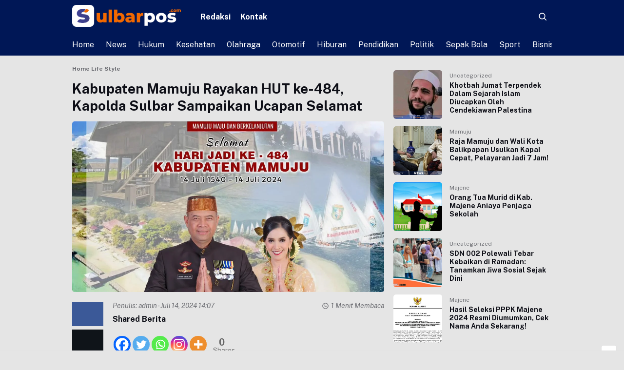

--- FILE ---
content_type: text/html; charset=UTF-8
request_url: https://sulbarpos.com/kabupaten-mamuju-rayakan-hut-ke-484-kapolda-sulbar-sampaikan-ucapan-selamat/
body_size: 22042
content:


<!DOCTYPE html>
<html lang="id">
<head>
    <meta charset="UTF-8">
    <meta name="viewport" content="width=device-width, initial-scale=1.0">
    <meta name="google-adsense-account" content="ca-pub-1585756532352873">
    <link rel="profile" href="https://gmpg.org/xfn/11">

    <meta name='robots' content='index, follow, max-image-preview:large, max-snippet:-1, max-video-preview:-1' />
	<style>img:is([sizes="auto" i], [sizes^="auto," i]) { contain-intrinsic-size: 3000px 1500px }</style>
	<!-- Google tag (gtag.js) consent mode dataLayer added by Site Kit -->
<script id="google_gtagjs-js-consent-mode-data-layer">
window.dataLayer = window.dataLayer || [];function gtag(){dataLayer.push(arguments);}
gtag('consent', 'default', {"ad_personalization":"denied","ad_storage":"denied","ad_user_data":"denied","analytics_storage":"denied","functionality_storage":"denied","security_storage":"denied","personalization_storage":"denied","region":["AT","BE","BG","CH","CY","CZ","DE","DK","EE","ES","FI","FR","GB","GR","HR","HU","IE","IS","IT","LI","LT","LU","LV","MT","NL","NO","PL","PT","RO","SE","SI","SK"],"wait_for_update":500});
window._googlesitekitConsentCategoryMap = {"statistics":["analytics_storage"],"marketing":["ad_storage","ad_user_data","ad_personalization"],"functional":["functionality_storage","security_storage"],"preferences":["personalization_storage"]};
window._googlesitekitConsents = {"ad_personalization":"denied","ad_storage":"denied","ad_user_data":"denied","analytics_storage":"denied","functionality_storage":"denied","security_storage":"denied","personalization_storage":"denied","region":["AT","BE","BG","CH","CY","CZ","DE","DK","EE","ES","FI","FR","GB","GR","HR","HU","IE","IS","IT","LI","LT","LU","LV","MT","NL","NO","PL","PT","RO","SE","SI","SK"],"wait_for_update":500};
</script>
<!-- End Google tag (gtag.js) consent mode dataLayer added by Site Kit -->

	<!-- This site is optimized with the Yoast SEO plugin v25.3 - https://yoast.com/wordpress/plugins/seo/ -->
	<title>Kabupaten Mamuju Rayakan HUT ke-484, Kapolda Sulbar Sampaikan Ucapan Selamat - sulbarpos.com</title>
	<meta name="description" content="Genap berusia 484 di tahun 2024, Kabupaten Mamuju sebagai ibu kota Provinsi Sulawesi Barat mulai ramai mendapatkan ucapan selamat" />
	<link rel="canonical" href="https://sulbarpos.com/kabupaten-mamuju-rayakan-hut-ke-484-kapolda-sulbar-sampaikan-ucapan-selamat/" />
	<meta property="og:locale" content="id_ID" />
	<meta property="og:type" content="article" />
	<meta property="og:title" content="Kabupaten Mamuju Rayakan HUT ke-484, Kapolda Sulbar Sampaikan Ucapan Selamat - sulbarpos.com" />
	<meta property="og:description" content="Genap berusia 484 di tahun 2024, Kabupaten Mamuju sebagai ibu kota Provinsi Sulawesi Barat mulai ramai mendapatkan ucapan selamat" />
	<meta property="og:url" content="https://sulbarpos.com/kabupaten-mamuju-rayakan-hut-ke-484-kapolda-sulbar-sampaikan-ucapan-selamat/" />
	<meta property="og:site_name" content="sulbarpos.com" />
	<meta property="article:author" content="https://www.facebook.com/profile.php?id=100088737836231&amp;mibextid=ZbWKwL" />
	<meta property="article:published_time" content="2024-07-14T07:07:55+00:00" />
	<meta property="og:image" content="http://sulbarpos.com/wp-content/uploads/2024/07/IMG-20240714-WA0036-jpg.webp" />
	<meta property="og:image:width" content="1232" />
	<meta property="og:image:height" content="1280" />
	<meta property="og:image:type" content="image/jpeg" />
	<meta name="author" content="admin" />
	<meta name="twitter:card" content="summary_large_image" />
	<meta name="twitter:label1" content="Ditulis oleh" />
	<meta name="twitter:data1" content="admin" />
	<meta name="twitter:label2" content="Estimasi waktu membaca" />
	<meta name="twitter:data2" content="2 menit" />
	<script type="application/ld+json" class="yoast-schema-graph">{"@context":"https://schema.org","@graph":[{"@type":"Article","@id":"https://sulbarpos.com/kabupaten-mamuju-rayakan-hut-ke-484-kapolda-sulbar-sampaikan-ucapan-selamat/#article","isPartOf":{"@id":"https://sulbarpos.com/kabupaten-mamuju-rayakan-hut-ke-484-kapolda-sulbar-sampaikan-ucapan-selamat/"},"author":{"name":"admin","@id":"https://sulbarpos.com/#/schema/person/9086b4ce2d3ca5f0fad7ca2b66d86f83"},"headline":"Kabupaten Mamuju Rayakan HUT ke-484, Kapolda Sulbar Sampaikan Ucapan Selamat","datePublished":"2024-07-14T07:07:55+00:00","mainEntityOfPage":{"@id":"https://sulbarpos.com/kabupaten-mamuju-rayakan-hut-ke-484-kapolda-sulbar-sampaikan-ucapan-selamat/"},"wordCount":195,"publisher":{"@id":"https://sulbarpos.com/#organization"},"image":{"@id":"https://sulbarpos.com/kabupaten-mamuju-rayakan-hut-ke-484-kapolda-sulbar-sampaikan-ucapan-selamat/#primaryimage"},"thumbnailUrl":"https://sulbarpos.com/wp-content/uploads/2024/07/IMG-20240714-WA0036-jpg.webp","articleSection":["Life Style","Mamuju"],"inLanguage":"id"},{"@type":"WebPage","@id":"https://sulbarpos.com/kabupaten-mamuju-rayakan-hut-ke-484-kapolda-sulbar-sampaikan-ucapan-selamat/","url":"https://sulbarpos.com/kabupaten-mamuju-rayakan-hut-ke-484-kapolda-sulbar-sampaikan-ucapan-selamat/","name":"Kabupaten Mamuju Rayakan HUT ke-484, Kapolda Sulbar Sampaikan Ucapan Selamat - sulbarpos.com","isPartOf":{"@id":"https://sulbarpos.com/#website"},"primaryImageOfPage":{"@id":"https://sulbarpos.com/kabupaten-mamuju-rayakan-hut-ke-484-kapolda-sulbar-sampaikan-ucapan-selamat/#primaryimage"},"image":{"@id":"https://sulbarpos.com/kabupaten-mamuju-rayakan-hut-ke-484-kapolda-sulbar-sampaikan-ucapan-selamat/#primaryimage"},"thumbnailUrl":"https://sulbarpos.com/wp-content/uploads/2024/07/IMG-20240714-WA0036-jpg.webp","datePublished":"2024-07-14T07:07:55+00:00","description":"Genap berusia 484 di tahun 2024, Kabupaten Mamuju sebagai ibu kota Provinsi Sulawesi Barat mulai ramai mendapatkan ucapan selamat","breadcrumb":{"@id":"https://sulbarpos.com/kabupaten-mamuju-rayakan-hut-ke-484-kapolda-sulbar-sampaikan-ucapan-selamat/#breadcrumb"},"inLanguage":"id","potentialAction":[{"@type":"ReadAction","target":["https://sulbarpos.com/kabupaten-mamuju-rayakan-hut-ke-484-kapolda-sulbar-sampaikan-ucapan-selamat/"]}]},{"@type":"ImageObject","inLanguage":"id","@id":"https://sulbarpos.com/kabupaten-mamuju-rayakan-hut-ke-484-kapolda-sulbar-sampaikan-ucapan-selamat/#primaryimage","url":"https://sulbarpos.com/wp-content/uploads/2024/07/IMG-20240714-WA0036-jpg.webp","contentUrl":"https://sulbarpos.com/wp-content/uploads/2024/07/IMG-20240714-WA0036-jpg.webp","width":1232,"height":1280},{"@type":"BreadcrumbList","@id":"https://sulbarpos.com/kabupaten-mamuju-rayakan-hut-ke-484-kapolda-sulbar-sampaikan-ucapan-selamat/#breadcrumb","itemListElement":[{"@type":"ListItem","position":1,"name":"Beranda","item":"https://sulbarpos.com/"},{"@type":"ListItem","position":2,"name":"Kabupaten Mamuju Rayakan HUT ke-484, Kapolda Sulbar Sampaikan Ucapan Selamat"}]},{"@type":"WebSite","@id":"https://sulbarpos.com/#website","url":"https://sulbarpos.com/","name":"sulbarpos.com","description":"","publisher":{"@id":"https://sulbarpos.com/#organization"},"potentialAction":[{"@type":"SearchAction","target":{"@type":"EntryPoint","urlTemplate":"https://sulbarpos.com/?s={search_term_string}"},"query-input":{"@type":"PropertyValueSpecification","valueRequired":true,"valueName":"search_term_string"}}],"inLanguage":"id"},{"@type":"Organization","@id":"https://sulbarpos.com/#organization","name":"sulbarpos.com","url":"https://sulbarpos.com/","logo":{"@type":"ImageObject","inLanguage":"id","@id":"https://sulbarpos.com/#/schema/logo/image/","url":"https://sulbarpos.com/wp-content/uploads/2023/01/cropped-icon-APK.png","contentUrl":"https://sulbarpos.com/wp-content/uploads/2023/01/cropped-icon-APK.png","width":512,"height":512,"caption":"sulbarpos.com"},"image":{"@id":"https://sulbarpos.com/#/schema/logo/image/"}},{"@type":"Person","@id":"https://sulbarpos.com/#/schema/person/9086b4ce2d3ca5f0fad7ca2b66d86f83","name":"admin","image":{"@type":"ImageObject","inLanguage":"id","@id":"https://sulbarpos.com/#/schema/person/image/","url":"https://secure.gravatar.com/avatar/9dc638e4045327e3e9d40fe765b02ec15c57c96dccc24a40973b7c4fa72b9fe0?s=96&d=mm&r=g","contentUrl":"https://secure.gravatar.com/avatar/9dc638e4045327e3e9d40fe765b02ec15c57c96dccc24a40973b7c4fa72b9fe0?s=96&d=mm&r=g","caption":"admin"},"sameAs":["http://sulbarpos.com","https://www.facebook.com/profile.php?id=100088737836231&mibextid=ZbWKwL","https://www.instagram.com/sulbarpos_com?igsh=YzVkODRmOTdmMw=="],"url":"https://sulbarpos.com/author/rizal/"}]}</script>
	<!-- / Yoast SEO plugin. -->


<link rel='dns-prefetch' href='//kit.fontawesome.com' />
<link rel='dns-prefetch' href='//www.googletagmanager.com' />
<link rel='dns-prefetch' href='//fonts.googleapis.com' />
<link rel="alternate" type="application/rss+xml" title="sulbarpos.com &raquo; Feed" href="https://sulbarpos.com/feed/" />
<link rel="alternate" type="application/rss+xml" title="sulbarpos.com &raquo; Umpan Komentar" href="https://sulbarpos.com/comments/feed/" />
<link rel="alternate" type="application/rss+xml" title="sulbarpos.com &raquo; Kabupaten Mamuju Rayakan HUT ke-484, Kapolda Sulbar Sampaikan Ucapan Selamat Umpan Komentar" href="https://sulbarpos.com/kabupaten-mamuju-rayakan-hut-ke-484-kapolda-sulbar-sampaikan-ucapan-selamat/feed/" />
<link rel='stylesheet' id='wp-block-library-css' href='https://sulbarpos.com/wp-includes/css/dist/block-library/style.min.css?ver=6.8.3' media='all' />
<style id='classic-theme-styles-inline-css'>
/*! This file is auto-generated */
.wp-block-button__link{color:#fff;background-color:#32373c;border-radius:9999px;box-shadow:none;text-decoration:none;padding:calc(.667em + 2px) calc(1.333em + 2px);font-size:1.125em}.wp-block-file__button{background:#32373c;color:#fff;text-decoration:none}
</style>
<style id='global-styles-inline-css'>
:root{--wp--preset--aspect-ratio--square: 1;--wp--preset--aspect-ratio--4-3: 4/3;--wp--preset--aspect-ratio--3-4: 3/4;--wp--preset--aspect-ratio--3-2: 3/2;--wp--preset--aspect-ratio--2-3: 2/3;--wp--preset--aspect-ratio--16-9: 16/9;--wp--preset--aspect-ratio--9-16: 9/16;--wp--preset--color--black: #000000;--wp--preset--color--cyan-bluish-gray: #abb8c3;--wp--preset--color--white: #ffffff;--wp--preset--color--pale-pink: #f78da7;--wp--preset--color--vivid-red: #cf2e2e;--wp--preset--color--luminous-vivid-orange: #ff6900;--wp--preset--color--luminous-vivid-amber: #fcb900;--wp--preset--color--light-green-cyan: #7bdcb5;--wp--preset--color--vivid-green-cyan: #00d084;--wp--preset--color--pale-cyan-blue: #8ed1fc;--wp--preset--color--vivid-cyan-blue: #0693e3;--wp--preset--color--vivid-purple: #9b51e0;--wp--preset--gradient--vivid-cyan-blue-to-vivid-purple: linear-gradient(135deg,rgba(6,147,227,1) 0%,rgb(155,81,224) 100%);--wp--preset--gradient--light-green-cyan-to-vivid-green-cyan: linear-gradient(135deg,rgb(122,220,180) 0%,rgb(0,208,130) 100%);--wp--preset--gradient--luminous-vivid-amber-to-luminous-vivid-orange: linear-gradient(135deg,rgba(252,185,0,1) 0%,rgba(255,105,0,1) 100%);--wp--preset--gradient--luminous-vivid-orange-to-vivid-red: linear-gradient(135deg,rgba(255,105,0,1) 0%,rgb(207,46,46) 100%);--wp--preset--gradient--very-light-gray-to-cyan-bluish-gray: linear-gradient(135deg,rgb(238,238,238) 0%,rgb(169,184,195) 100%);--wp--preset--gradient--cool-to-warm-spectrum: linear-gradient(135deg,rgb(74,234,220) 0%,rgb(151,120,209) 20%,rgb(207,42,186) 40%,rgb(238,44,130) 60%,rgb(251,105,98) 80%,rgb(254,248,76) 100%);--wp--preset--gradient--blush-light-purple: linear-gradient(135deg,rgb(255,206,236) 0%,rgb(152,150,240) 100%);--wp--preset--gradient--blush-bordeaux: linear-gradient(135deg,rgb(254,205,165) 0%,rgb(254,45,45) 50%,rgb(107,0,62) 100%);--wp--preset--gradient--luminous-dusk: linear-gradient(135deg,rgb(255,203,112) 0%,rgb(199,81,192) 50%,rgb(65,88,208) 100%);--wp--preset--gradient--pale-ocean: linear-gradient(135deg,rgb(255,245,203) 0%,rgb(182,227,212) 50%,rgb(51,167,181) 100%);--wp--preset--gradient--electric-grass: linear-gradient(135deg,rgb(202,248,128) 0%,rgb(113,206,126) 100%);--wp--preset--gradient--midnight: linear-gradient(135deg,rgb(2,3,129) 0%,rgb(40,116,252) 100%);--wp--preset--font-size--small: 13px;--wp--preset--font-size--medium: 20px;--wp--preset--font-size--large: 36px;--wp--preset--font-size--x-large: 42px;--wp--preset--spacing--20: 0.44rem;--wp--preset--spacing--30: 0.67rem;--wp--preset--spacing--40: 1rem;--wp--preset--spacing--50: 1.5rem;--wp--preset--spacing--60: 2.25rem;--wp--preset--spacing--70: 3.38rem;--wp--preset--spacing--80: 5.06rem;--wp--preset--shadow--natural: 6px 6px 9px rgba(0, 0, 0, 0.2);--wp--preset--shadow--deep: 12px 12px 50px rgba(0, 0, 0, 0.4);--wp--preset--shadow--sharp: 6px 6px 0px rgba(0, 0, 0, 0.2);--wp--preset--shadow--outlined: 6px 6px 0px -3px rgba(255, 255, 255, 1), 6px 6px rgba(0, 0, 0, 1);--wp--preset--shadow--crisp: 6px 6px 0px rgba(0, 0, 0, 1);}:where(.is-layout-flex){gap: 0.5em;}:where(.is-layout-grid){gap: 0.5em;}body .is-layout-flex{display: flex;}.is-layout-flex{flex-wrap: wrap;align-items: center;}.is-layout-flex > :is(*, div){margin: 0;}body .is-layout-grid{display: grid;}.is-layout-grid > :is(*, div){margin: 0;}:where(.wp-block-columns.is-layout-flex){gap: 2em;}:where(.wp-block-columns.is-layout-grid){gap: 2em;}:where(.wp-block-post-template.is-layout-flex){gap: 1.25em;}:where(.wp-block-post-template.is-layout-grid){gap: 1.25em;}.has-black-color{color: var(--wp--preset--color--black) !important;}.has-cyan-bluish-gray-color{color: var(--wp--preset--color--cyan-bluish-gray) !important;}.has-white-color{color: var(--wp--preset--color--white) !important;}.has-pale-pink-color{color: var(--wp--preset--color--pale-pink) !important;}.has-vivid-red-color{color: var(--wp--preset--color--vivid-red) !important;}.has-luminous-vivid-orange-color{color: var(--wp--preset--color--luminous-vivid-orange) !important;}.has-luminous-vivid-amber-color{color: var(--wp--preset--color--luminous-vivid-amber) !important;}.has-light-green-cyan-color{color: var(--wp--preset--color--light-green-cyan) !important;}.has-vivid-green-cyan-color{color: var(--wp--preset--color--vivid-green-cyan) !important;}.has-pale-cyan-blue-color{color: var(--wp--preset--color--pale-cyan-blue) !important;}.has-vivid-cyan-blue-color{color: var(--wp--preset--color--vivid-cyan-blue) !important;}.has-vivid-purple-color{color: var(--wp--preset--color--vivid-purple) !important;}.has-black-background-color{background-color: var(--wp--preset--color--black) !important;}.has-cyan-bluish-gray-background-color{background-color: var(--wp--preset--color--cyan-bluish-gray) !important;}.has-white-background-color{background-color: var(--wp--preset--color--white) !important;}.has-pale-pink-background-color{background-color: var(--wp--preset--color--pale-pink) !important;}.has-vivid-red-background-color{background-color: var(--wp--preset--color--vivid-red) !important;}.has-luminous-vivid-orange-background-color{background-color: var(--wp--preset--color--luminous-vivid-orange) !important;}.has-luminous-vivid-amber-background-color{background-color: var(--wp--preset--color--luminous-vivid-amber) !important;}.has-light-green-cyan-background-color{background-color: var(--wp--preset--color--light-green-cyan) !important;}.has-vivid-green-cyan-background-color{background-color: var(--wp--preset--color--vivid-green-cyan) !important;}.has-pale-cyan-blue-background-color{background-color: var(--wp--preset--color--pale-cyan-blue) !important;}.has-vivid-cyan-blue-background-color{background-color: var(--wp--preset--color--vivid-cyan-blue) !important;}.has-vivid-purple-background-color{background-color: var(--wp--preset--color--vivid-purple) !important;}.has-black-border-color{border-color: var(--wp--preset--color--black) !important;}.has-cyan-bluish-gray-border-color{border-color: var(--wp--preset--color--cyan-bluish-gray) !important;}.has-white-border-color{border-color: var(--wp--preset--color--white) !important;}.has-pale-pink-border-color{border-color: var(--wp--preset--color--pale-pink) !important;}.has-vivid-red-border-color{border-color: var(--wp--preset--color--vivid-red) !important;}.has-luminous-vivid-orange-border-color{border-color: var(--wp--preset--color--luminous-vivid-orange) !important;}.has-luminous-vivid-amber-border-color{border-color: var(--wp--preset--color--luminous-vivid-amber) !important;}.has-light-green-cyan-border-color{border-color: var(--wp--preset--color--light-green-cyan) !important;}.has-vivid-green-cyan-border-color{border-color: var(--wp--preset--color--vivid-green-cyan) !important;}.has-pale-cyan-blue-border-color{border-color: var(--wp--preset--color--pale-cyan-blue) !important;}.has-vivid-cyan-blue-border-color{border-color: var(--wp--preset--color--vivid-cyan-blue) !important;}.has-vivid-purple-border-color{border-color: var(--wp--preset--color--vivid-purple) !important;}.has-vivid-cyan-blue-to-vivid-purple-gradient-background{background: var(--wp--preset--gradient--vivid-cyan-blue-to-vivid-purple) !important;}.has-light-green-cyan-to-vivid-green-cyan-gradient-background{background: var(--wp--preset--gradient--light-green-cyan-to-vivid-green-cyan) !important;}.has-luminous-vivid-amber-to-luminous-vivid-orange-gradient-background{background: var(--wp--preset--gradient--luminous-vivid-amber-to-luminous-vivid-orange) !important;}.has-luminous-vivid-orange-to-vivid-red-gradient-background{background: var(--wp--preset--gradient--luminous-vivid-orange-to-vivid-red) !important;}.has-very-light-gray-to-cyan-bluish-gray-gradient-background{background: var(--wp--preset--gradient--very-light-gray-to-cyan-bluish-gray) !important;}.has-cool-to-warm-spectrum-gradient-background{background: var(--wp--preset--gradient--cool-to-warm-spectrum) !important;}.has-blush-light-purple-gradient-background{background: var(--wp--preset--gradient--blush-light-purple) !important;}.has-blush-bordeaux-gradient-background{background: var(--wp--preset--gradient--blush-bordeaux) !important;}.has-luminous-dusk-gradient-background{background: var(--wp--preset--gradient--luminous-dusk) !important;}.has-pale-ocean-gradient-background{background: var(--wp--preset--gradient--pale-ocean) !important;}.has-electric-grass-gradient-background{background: var(--wp--preset--gradient--electric-grass) !important;}.has-midnight-gradient-background{background: var(--wp--preset--gradient--midnight) !important;}.has-small-font-size{font-size: var(--wp--preset--font-size--small) !important;}.has-medium-font-size{font-size: var(--wp--preset--font-size--medium) !important;}.has-large-font-size{font-size: var(--wp--preset--font-size--large) !important;}.has-x-large-font-size{font-size: var(--wp--preset--font-size--x-large) !important;}
:where(.wp-block-post-template.is-layout-flex){gap: 1.25em;}:where(.wp-block-post-template.is-layout-grid){gap: 1.25em;}
:where(.wp-block-columns.is-layout-flex){gap: 2em;}:where(.wp-block-columns.is-layout-grid){gap: 2em;}
:root :where(.wp-block-pullquote){font-size: 1.5em;line-height: 1.6;}
</style>
<link rel='stylesheet' id='newsray_stylesheet-css' href='https://sulbarpos.com/wp-content/themes/newsray-master/style.css?ver=2.2' media='all' />
<link rel='stylesheet' id='newsray_custom_stylesheet-css' href='https://sulbarpos.com/wp-content/themes/newsray-master/assets/css/style.css?ver=2.2' media='all' />
<link rel='stylesheet' id='newsray_custom_font-css' href='https://fonts.googleapis.com/css2?family=Public+Sans%3Aital%2Cwght%400%2C300%3B0%2C400%3B0%2C500%3B0%2C600%3B0%2C700%3B0%2C800%3B0%2C900%3B1%2C300%3B1%2C400%3B1%2C500%3B1%2C600%3B1%2C700%3B1%2C800%3B1%2C900&#038;display=swap&#038;ver=6.8.3' media='all' />
<link rel='stylesheet' id='heateor_sss_frontend_css-css' href='https://sulbarpos.com/wp-content/plugins/sassy-social-share/public/css/sassy-social-share-public.css?ver=3.3.76' media='all' />
<style id='heateor_sss_frontend_css-inline-css'>
.heateor_sss_button_instagram span.heateor_sss_svg,a.heateor_sss_instagram span.heateor_sss_svg{background:radial-gradient(circle at 30% 107%,#fdf497 0,#fdf497 5%,#fd5949 45%,#d6249f 60%,#285aeb 90%)}.heateor_sss_horizontal_sharing .heateor_sss_svg,.heateor_sss_standard_follow_icons_container .heateor_sss_svg{color:#fff;border-width:0px;border-style:solid;border-color:transparent}.heateor_sss_horizontal_sharing .heateorSssTCBackground{color:#666}.heateor_sss_horizontal_sharing span.heateor_sss_svg:hover,.heateor_sss_standard_follow_icons_container span.heateor_sss_svg:hover{border-color:transparent;}.heateor_sss_vertical_sharing span.heateor_sss_svg,.heateor_sss_floating_follow_icons_container span.heateor_sss_svg{color:#fff;border-width:0px;border-style:solid;border-color:transparent;}.heateor_sss_vertical_sharing .heateorSssTCBackground{color:#666;}.heateor_sss_vertical_sharing span.heateor_sss_svg:hover,.heateor_sss_floating_follow_icons_container span.heateor_sss_svg:hover{border-color:transparent;}div.heateor_sss_horizontal_sharing .heateor_sss_square_count{display: block}@media screen and (max-width:783px) {.heateor_sss_vertical_sharing{display:none!important}}
</style>
<!--n2css--><!--n2js-->
<!-- Potongan tag Google (gtag.js) ditambahkan oleh Site Kit -->
<!-- Snippet Google Analytics telah ditambahkan oleh Site Kit -->
<script src="https://www.googletagmanager.com/gtag/js?id=GT-KD2TBSQ" id="google_gtagjs-js" async></script>
<script id="google_gtagjs-js-after">
window.dataLayer = window.dataLayer || [];function gtag(){dataLayer.push(arguments);}
gtag("set","linker",{"domains":["sulbarpos.com"]});
gtag("js", new Date());
gtag("set", "developer_id.dZTNiMT", true);
gtag("config", "GT-KD2TBSQ");
</script>
<link rel="https://api.w.org/" href="https://sulbarpos.com/wp-json/" /><link rel="alternate" title="JSON" type="application/json" href="https://sulbarpos.com/wp-json/wp/v2/posts/10223" /><link rel="EditURI" type="application/rsd+xml" title="RSD" href="https://sulbarpos.com/xmlrpc.php?rsd" />
<meta name="generator" content="WordPress 6.8.3" />
<link rel='shortlink' href='https://sulbarpos.com/?p=10223' />
<link rel="alternate" title="oEmbed (JSON)" type="application/json+oembed" href="https://sulbarpos.com/wp-json/oembed/1.0/embed?url=https%3A%2F%2Fsulbarpos.com%2Fkabupaten-mamuju-rayakan-hut-ke-484-kapolda-sulbar-sampaikan-ucapan-selamat%2F" />
<link rel="alternate" title="oEmbed (XML)" type="text/xml+oembed" href="https://sulbarpos.com/wp-json/oembed/1.0/embed?url=https%3A%2F%2Fsulbarpos.com%2Fkabupaten-mamuju-rayakan-hut-ke-484-kapolda-sulbar-sampaikan-ucapan-selamat%2F&#038;format=xml" />
<meta name="generator" content="Site Kit by Google 1.170.0" /><!-- Metadata generated with the Open Graph Protocol Framework plugin 2.0.0 - https://wordpress.org/plugins/open-graph-protocol-framework/ - https://www.itthinx.com/plugins/open-graph-protocol/ --><meta property="og:title" content="Kabupaten Mamuju Rayakan HUT ke-484, Kapolda Sulbar Sampaikan Ucapan Selamat" />
<meta property="og:locale" content="id_ID" />
<meta property="og:type" content="article" />
<meta property="og:image" content="https://sulbarpos.com/wp-content/uploads/2024/07/IMG-20240714-WA0036-jpg.webp" />
<meta property="og:image:url" content="https://sulbarpos.com/wp-content/uploads/2024/07/IMG-20240714-WA0036-jpg.webp" />
<meta property="og:image:secure_url" content="https://sulbarpos.com/wp-content/uploads/2024/07/IMG-20240714-WA0036-jpg.webp" />
<meta property="og:image:width" content="1232" />
<meta property="og:image:height" content="1280" />
<meta property="og:url" content="https://sulbarpos.com/kabupaten-mamuju-rayakan-hut-ke-484-kapolda-sulbar-sampaikan-ucapan-selamat/" />
<meta property="og:site_name" content="sulbarpos.com" />
<meta property="og:description" content="Shared Berita &nbsp; &nbsp; &nbsp; &nbsp; &nbsp; &nbsp; Sulbarpos.com, Mamuju &#8211; Genap berusia 484 di tahun 2024, Kabupaten Mamuju sebagai ibu kota Provinsi Sulawesi Barat mulai ramai mendapatkan ucapan selamat dari berbagai pihak lewat konten di media Sosial maupun Website. Minggu, (14/7/2024). Ucapan selamat juga disampaikan langsung oleh Kapolda Sulbar Irjen Pol Adang Ginanjar bersama &hellip;" />
<meta name="generator" content="performance-lab 3.9.0; plugins: ">
<style type="text/css" id="branda-admin-bar-logo">
body #wpadminbar #wp-admin-bar-wp-logo > .ab-item {
	background-image: url(http://sulbarpos.com/wp-content/uploads/2023/01/KOP.png);
	background-repeat: no-repeat;
	background-position: 50%;
	background-size: 80%;
}
body #wpadminbar #wp-admin-bar-wp-logo > .ab-item .ab-icon:before {
	content: " ";
}
</style>

<script async src="https://pagead2.googlesyndication.com/pagead/js/adsbygoogle.js?client=ca-pub-1585756532352873"
     crossorigin="anonymous"></script><script>console.log("ads-installed");</script>
<!-- Meta tag Google AdSense ditambahkan oleh Site Kit -->
<meta name="google-adsense-platform-account" content="ca-host-pub-2644536267352236">
<meta name="google-adsense-platform-domain" content="sitekit.withgoogle.com">
<!-- Akhir tag meta Google AdSense yang ditambahkan oleh Site Kit -->
      <meta name="onesignal" content="wordpress-plugin"/>
            <script>

      window.OneSignalDeferred = window.OneSignalDeferred || [];

      OneSignalDeferred.push(function(OneSignal) {
        var oneSignal_options = {};
        window._oneSignalInitOptions = oneSignal_options;

        oneSignal_options['serviceWorkerParam'] = { scope: '/wp-content/plugins/onesignal-free-web-push-notifications/sdk_files/push/onesignal/' };
oneSignal_options['serviceWorkerPath'] = 'OneSignalSDKWorker.js';

        OneSignal.Notifications.setDefaultUrl("https://sulbarpos.com");

        oneSignal_options['wordpress'] = true;
oneSignal_options['appId'] = '';
oneSignal_options['allowLocalhostAsSecureOrigin'] = true;
oneSignal_options['welcomeNotification'] = { };
oneSignal_options['welcomeNotification']['title'] = "";
oneSignal_options['welcomeNotification']['message'] = "";
oneSignal_options['path'] = "https://sulbarpos.com/wp-content/plugins/onesignal-free-web-push-notifications/sdk_files/";
oneSignal_options['promptOptions'] = { };
oneSignal_options['notifyButton'] = { };
oneSignal_options['notifyButton']['enable'] = true;
oneSignal_options['notifyButton']['position'] = 'bottom-right';
oneSignal_options['notifyButton']['theme'] = 'default';
oneSignal_options['notifyButton']['size'] = 'medium';
oneSignal_options['notifyButton']['showCredit'] = true;
oneSignal_options['notifyButton']['text'] = {};
oneSignal_options['notifyButton']['colors'] = {};
oneSignal_options['notifyButton']['offset'] = {};
              OneSignal.init(window._oneSignalInitOptions);
              OneSignal.Notifications.requestPermission()      });

      function documentInitOneSignal() {
        var oneSignal_elements = document.getElementsByClassName("OneSignal-prompt");

        var oneSignalLinkClickHandler = function(event) { OneSignal.Notifications.requestPermission(); event.preventDefault(); };        for(var i = 0; i < oneSignal_elements.length; i++)
          oneSignal_elements[i].addEventListener('click', oneSignalLinkClickHandler, false);
      }

      if (document.readyState === 'complete') {
           documentInitOneSignal();
      }
      else {
           window.addEventListener("load", function(event){
               documentInitOneSignal();
          });
      }
    </script>
<style id="custom-background-css">
body.custom-background { background-color: #e5e5e5; }
</style>
	    <style type="text/css">
        :root { --this-primary: #11005e;--this-footer: #001756;--body-bg: #ffffff;--this-theme-family: 'Public Sans', sans-serif; }
        .site-navbar { background: #001756; }.navbar-top-menu ul li ul { background: #001756; }.navbar-top-menu ul li ul li ul { background: #001756; }.site-navbar-menu ul li ul { background: #001756; }.site-navbar-menu ul li ul li ul { background: #001756; }.site-navbar { color: #ffffff; }.send-article a { background: #ff4c4c; }.send-article a { color: #ff0707; }.site-branding h1, .site-branding h1 a { color: #dd3333; }.sf-copy p { color: #ffffff; }    </style>
<link rel="icon" href="https://sulbarpos.com/wp-content/uploads/2023/01/cropped-icon-APK-32x32.png" sizes="32x32" />
<link rel="icon" href="https://sulbarpos.com/wp-content/uploads/2023/01/cropped-icon-APK-192x192.png" sizes="192x192" />
<link rel="apple-touch-icon" href="https://sulbarpos.com/wp-content/uploads/2023/01/cropped-icon-APK-180x180.png" />
<meta name="msapplication-TileImage" content="https://sulbarpos.com/wp-content/uploads/2023/01/cropped-icon-APK-270x270.png" />
<style id="wpforms-css-vars-root">
				:root {
					--wpforms-field-border-radius: 3px;
--wpforms-field-border-style: solid;
--wpforms-field-border-size: 1px;
--wpforms-field-background-color: #ffffff;
--wpforms-field-border-color: rgba( 0, 0, 0, 0.25 );
--wpforms-field-border-color-spare: rgba( 0, 0, 0, 0.25 );
--wpforms-field-text-color: rgba( 0, 0, 0, 0.7 );
--wpforms-field-menu-color: #ffffff;
--wpforms-label-color: rgba( 0, 0, 0, 0.85 );
--wpforms-label-sublabel-color: rgba( 0, 0, 0, 0.55 );
--wpforms-label-error-color: #d63637;
--wpforms-button-border-radius: 3px;
--wpforms-button-border-style: none;
--wpforms-button-border-size: 1px;
--wpforms-button-background-color: #066aab;
--wpforms-button-border-color: #066aab;
--wpforms-button-text-color: #ffffff;
--wpforms-page-break-color: #066aab;
--wpforms-background-image: none;
--wpforms-background-position: center center;
--wpforms-background-repeat: no-repeat;
--wpforms-background-size: cover;
--wpforms-background-width: 100px;
--wpforms-background-height: 100px;
--wpforms-background-color: rgba( 0, 0, 0, 0 );
--wpforms-background-url: none;
--wpforms-container-padding: 0px;
--wpforms-container-border-style: none;
--wpforms-container-border-width: 1px;
--wpforms-container-border-color: #000000;
--wpforms-container-border-radius: 3px;
--wpforms-field-size-input-height: 43px;
--wpforms-field-size-input-spacing: 15px;
--wpforms-field-size-font-size: 16px;
--wpforms-field-size-line-height: 19px;
--wpforms-field-size-padding-h: 14px;
--wpforms-field-size-checkbox-size: 16px;
--wpforms-field-size-sublabel-spacing: 5px;
--wpforms-field-size-icon-size: 1;
--wpforms-label-size-font-size: 16px;
--wpforms-label-size-line-height: 19px;
--wpforms-label-size-sublabel-font-size: 14px;
--wpforms-label-size-sublabel-line-height: 17px;
--wpforms-button-size-font-size: 17px;
--wpforms-button-size-height: 41px;
--wpforms-button-size-padding-h: 15px;
--wpforms-button-size-margin-top: 10px;
--wpforms-container-shadow-size-box-shadow: none;

				}
			</style>    <script async src="https://pagead2.googlesyndication.com/pagead/js/adsbygoogle.js?client=ca-pub-1585756532352873"
     crossorigin="anonymous"></script>

</head>
<body class="wp-singular post-template-default single single-post postid-10223 single-format-standard custom-background wp-theme-newsray-master">




<header class="site-header">

    <nav class="site-navbar">
        <div class="cnt">
            <div class="site-navbar-top">
                <div class="navbar-top-left">
                    <div class="site-branding">
                        <a href="https://sulbarpos.com/"><img src="http://sulbarpos.com/wp-content/uploads/2023/01/KOP.png" alt="sulbarpos.com" width="223" alt="sulbarpos.com"></a>                    </div>
                    <div class="navbar-top-menu desktop-menu">   
                        <div class="menu-top-menu-container"><ul id="menu-top-menu" class="menu"><li id="menu-item-446" class="menu-item menu-item-type-post_type menu-item-object-page menu-item-446"><a href="https://sulbarpos.com/redaksi-2/">Redaksi</a></li>
<li id="menu-item-447" class="menu-item menu-item-type-post_type menu-item-object-page menu-item-447"><a href="https://sulbarpos.com/kontak/">Kontak</a></li>
</ul></div>                    </div>
                </div>
                <div class="navbar-top-right">
                    <div class="search-button">
                        <span id="search_button"><svg width="24" height="24" viewBox="0 0 24 24" fill="none" xmlns="http://www.w3.org/2000/svg"> <path fill-rule="evenodd" clip-rule="evenodd" d="M18.319 14.4326C20.7628 11.2941 20.542 6.75347 17.6569 3.86829C14.5327 0.744098 9.46734 0.744098 6.34315 3.86829C3.21895 6.99249 3.21895 12.0578 6.34315 15.182C9.22833 18.0672 13.769 18.2879 16.9075 15.8442C16.921 15.8595 16.9351 15.8745 16.9497 15.8891L21.1924 20.1317C21.5829 20.5223 22.2161 20.5223 22.6066 20.1317C22.9971 19.7412 22.9971 19.1081 22.6066 18.7175L18.364 14.4749C18.3493 14.4603 18.3343 14.4462 18.319 14.4326ZM16.2426 5.28251C18.5858 7.62565 18.5858 11.4246 16.2426 13.7678C13.8995 16.1109 10.1005 16.1109 7.75736 13.7678C5.41421 11.4246 5.41421 7.62565 7.75736 5.28251C10.1005 2.93936 13.8995 2.93936 16.2426 5.28251Z" fill="currentColor"/></svg></span>
                    </div>
                    <div class="send-article">
                                            </div>
                </div>
            </div>
            <div class="site-navbar-menu desktop-menu"> 
                <div class="menu-menu-1-container"><ul id="menu-menu-1" class="menu"><li id="menu-item-261" class="menu-item menu-item-type-custom menu-item-object-custom menu-item-home menu-item-261"><a href="https://sulbarpos.com/">Home</a></li>
<li id="menu-item-250" class="menu-item menu-item-type-taxonomy menu-item-object-category menu-item-250"><a href="https://sulbarpos.com/category/news/">News</a></li>
<li id="menu-item-247" class="menu-item menu-item-type-taxonomy menu-item-object-category menu-item-247"><a href="https://sulbarpos.com/category/hukum/">Hukum</a></li>
<li id="menu-item-248" class="menu-item menu-item-type-taxonomy menu-item-object-category menu-item-248"><a href="https://sulbarpos.com/category/kesehatan/">Kesehatan</a></li>
<li id="menu-item-251" class="menu-item menu-item-type-taxonomy menu-item-object-category menu-item-251"><a href="https://sulbarpos.com/category/olahraga/">Olahraga</a></li>
<li id="menu-item-253" class="menu-item menu-item-type-taxonomy menu-item-object-category menu-item-253"><a href="https://sulbarpos.com/category/otomotif/">Otomotif</a></li>
<li id="menu-item-246" class="menu-item menu-item-type-taxonomy menu-item-object-category menu-item-246"><a href="https://sulbarpos.com/category/hiburan/">Hiburan</a></li>
<li id="menu-item-254" class="menu-item menu-item-type-taxonomy menu-item-object-category menu-item-254"><a href="https://sulbarpos.com/category/pendidikan/">Pendidikan</a></li>
<li id="menu-item-255" class="menu-item menu-item-type-taxonomy menu-item-object-category menu-item-255"><a href="https://sulbarpos.com/category/politik/">Politik</a></li>
<li id="menu-item-256" class="menu-item menu-item-type-taxonomy menu-item-object-category menu-item-256"><a href="https://sulbarpos.com/category/sepak-bola/">Sepak Bola</a></li>
<li id="menu-item-257" class="menu-item menu-item-type-taxonomy menu-item-object-category menu-item-257"><a href="https://sulbarpos.com/category/sport/">Sport</a></li>
<li id="menu-item-242" class="menu-item menu-item-type-taxonomy menu-item-object-category menu-item-242"><a href="https://sulbarpos.com/category/bisnis/">Bisnis</a></li>
<li id="menu-item-258" class="menu-item menu-item-type-taxonomy menu-item-object-category menu-item-258"><a href="https://sulbarpos.com/category/teknologi/">Teknologi</a></li>
<li id="menu-item-249" class="menu-item menu-item-type-taxonomy menu-item-object-category current-post-ancestor current-menu-parent current-post-parent menu-item-249"><a href="https://sulbarpos.com/category/life-style/">Life Style</a></li>
<li id="menu-item-259" class="menu-item menu-item-type-taxonomy menu-item-object-category menu-item-259"><a href="https://sulbarpos.com/category/travel/">Travel</a></li>
<li id="menu-item-252" class="menu-item menu-item-type-taxonomy menu-item-object-category menu-item-252"><a href="https://sulbarpos.com/category/opini/">Opini</a></li>
<li id="menu-item-245" class="menu-item menu-item-type-taxonomy menu-item-object-category menu-item-245"><a href="https://sulbarpos.com/category/foto/">Foto</a></li>
<li id="menu-item-260" class="menu-item menu-item-type-taxonomy menu-item-object-category menu-item-260"><a href="https://sulbarpos.com/category/video/">Video</a></li>
</ul></div>            </div>
        </div>
    </nav>

</header>
    
<nav class="site-navbar-mobile-top">
    <div class="cnt">
        <div class="snmt-box">
            <div class="snmt-left">
                <a href="https://sulbarpos.com/"><img src="http://sulbarpos.com/wp-content/uploads/2023/01/KOP.png" alt="sulbarpos.com" width="223" alt="sulbarpos.com"></a>            </div>
            <div class="snmt-right">
                <span class="snmt-search-button"><svg width="24" height="24" viewBox="0 0 24 24" fill="none" xmlns="http://www.w3.org/2000/svg"> <path fill-rule="evenodd" clip-rule="evenodd" d="M18.319 14.4326C20.7628 11.2941 20.542 6.75347 17.6569 3.86829C14.5327 0.744098 9.46734 0.744098 6.34315 3.86829C3.21895 6.99249 3.21895 12.0578 6.34315 15.182C9.22833 18.0672 13.769 18.2879 16.9075 15.8442C16.921 15.8595 16.9351 15.8745 16.9497 15.8891L21.1924 20.1317C21.5829 20.5223 22.2161 20.5223 22.6066 20.1317C22.9971 19.7412 22.9971 19.1081 22.6066 18.7175L18.364 14.4749C18.3493 14.4603 18.3343 14.4462 18.319 14.4326ZM16.2426 5.28251C18.5858 7.62565 18.5858 11.4246 16.2426 13.7678C13.8995 16.1109 10.1005 16.1109 7.75736 13.7678C5.41421 11.4246 5.41421 7.62565 7.75736 5.28251C10.1005 2.93936 13.8995 2.93936 16.2426 5.28251Z" fill="currentColor"/></svg></span>
                <span class="snmt-menu-button">
                    <svg class="menu-icons" width="24" height="24" viewBox="0 0 24 24" fill="none" xmlns="http://www.w3.org/2000/svg"><path d="M2 6C2 5.44772 2.44772 5 3 5H21C21.5523 5 22 5.44772 22 6C22 6.55228 21.5523 7 21 7H3C2.44772 7 2 6.55228 2 6Z" fill="currentColor" /><path d="M2 12.0322C2 11.4799 2.44772 11.0322 3 11.0322H21C21.5523 11.0322 22 11.4799 22 12.0322C22 12.5845 21.5523 13.0322 21 13.0322H3C2.44772 13.0322 2 12.5845 2 12.0322Z" fill="currentColor" /><path d="M3 17.0645C2.44772 17.0645 2 17.5122 2 18.0645C2 18.6167 2.44772 19.0645 3 19.0645H21C21.5523 19.0645 22 18.6167 22 18.0645C22 17.5122 21.5523 17.0645 21 17.0645H3Z" fill="currentColor" /></svg>                    <svg class="close-icons" width="24" height="24" viewBox="0 0 24 24" fill="none" xmlns="http://www.w3.org/2000/svg"> <path d="M6.2253 4.81108C5.83477 4.42056 5.20161 4.42056 4.81108 4.81108C4.42056 5.20161 4.42056 5.83477 4.81108 6.2253L10.5858 12L4.81114 17.7747C4.42062 18.1652 4.42062 18.7984 4.81114 19.1889C5.20167 19.5794 5.83483 19.5794 6.22535 19.1889L12 13.4142L17.7747 19.1889C18.1652 19.5794 18.7984 19.5794 19.1889 19.1889C19.5794 18.7984 19.5794 18.1652 19.1889 17.7747L13.4142 12L19.189 6.2253C19.5795 5.83477 19.5795 5.20161 19.189 4.81108C18.7985 4.42056 18.1653 4.42056 17.7748 4.81108L12 10.5858L6.2253 4.81108Z" fill="currentColor"/></svg>                </span>
                <span class="snmt-send-article"></span>
            </div>
        </div>
    </div>
</nav>
<nav class="site-navbar-mobile-bottom">
    <div class="cnt">
        <div class="snmb-menu">
            <div class="menu-menu-1-container"><ul id="menu-menu-2" class="menu"><li class="menu-item menu-item-type-custom menu-item-object-custom menu-item-home menu-item-261"><a href="https://sulbarpos.com/">Home</a></li>
<li class="menu-item menu-item-type-taxonomy menu-item-object-category menu-item-250"><a href="https://sulbarpos.com/category/news/">News</a></li>
<li class="menu-item menu-item-type-taxonomy menu-item-object-category menu-item-247"><a href="https://sulbarpos.com/category/hukum/">Hukum</a></li>
<li class="menu-item menu-item-type-taxonomy menu-item-object-category menu-item-248"><a href="https://sulbarpos.com/category/kesehatan/">Kesehatan</a></li>
<li class="menu-item menu-item-type-taxonomy menu-item-object-category menu-item-251"><a href="https://sulbarpos.com/category/olahraga/">Olahraga</a></li>
<li class="menu-item menu-item-type-taxonomy menu-item-object-category menu-item-253"><a href="https://sulbarpos.com/category/otomotif/">Otomotif</a></li>
<li class="menu-item menu-item-type-taxonomy menu-item-object-category menu-item-246"><a href="https://sulbarpos.com/category/hiburan/">Hiburan</a></li>
<li class="menu-item menu-item-type-taxonomy menu-item-object-category menu-item-254"><a href="https://sulbarpos.com/category/pendidikan/">Pendidikan</a></li>
<li class="menu-item menu-item-type-taxonomy menu-item-object-category menu-item-255"><a href="https://sulbarpos.com/category/politik/">Politik</a></li>
<li class="menu-item menu-item-type-taxonomy menu-item-object-category menu-item-256"><a href="https://sulbarpos.com/category/sepak-bola/">Sepak Bola</a></li>
<li class="menu-item menu-item-type-taxonomy menu-item-object-category menu-item-257"><a href="https://sulbarpos.com/category/sport/">Sport</a></li>
<li class="menu-item menu-item-type-taxonomy menu-item-object-category menu-item-242"><a href="https://sulbarpos.com/category/bisnis/">Bisnis</a></li>
<li class="menu-item menu-item-type-taxonomy menu-item-object-category menu-item-258"><a href="https://sulbarpos.com/category/teknologi/">Teknologi</a></li>
<li class="menu-item menu-item-type-taxonomy menu-item-object-category current-post-ancestor current-menu-parent current-post-parent menu-item-249"><a href="https://sulbarpos.com/category/life-style/">Life Style</a></li>
<li class="menu-item menu-item-type-taxonomy menu-item-object-category menu-item-259"><a href="https://sulbarpos.com/category/travel/">Travel</a></li>
<li class="menu-item menu-item-type-taxonomy menu-item-object-category menu-item-252"><a href="https://sulbarpos.com/category/opini/">Opini</a></li>
<li class="menu-item menu-item-type-taxonomy menu-item-object-category menu-item-245"><a href="https://sulbarpos.com/category/foto/">Foto</a></li>
<li class="menu-item menu-item-type-taxonomy menu-item-object-category menu-item-260"><a href="https://sulbarpos.com/category/video/">Video</a></li>
</ul></div>        </div>
    </div>
</nav>
<section class="site-menu-mobile">
    <div class="smm-section-1">

        <div class="menu-menu-1-container"><ul id="menu-menu-3" class="menu"><li class="menu-item menu-item-type-custom menu-item-object-custom menu-item-home menu-item-261"><a href="https://sulbarpos.com/">Home</a></li>
<li class="menu-item menu-item-type-taxonomy menu-item-object-category menu-item-250"><a href="https://sulbarpos.com/category/news/">News</a></li>
<li class="menu-item menu-item-type-taxonomy menu-item-object-category menu-item-247"><a href="https://sulbarpos.com/category/hukum/">Hukum</a></li>
<li class="menu-item menu-item-type-taxonomy menu-item-object-category menu-item-248"><a href="https://sulbarpos.com/category/kesehatan/">Kesehatan</a></li>
<li class="menu-item menu-item-type-taxonomy menu-item-object-category menu-item-251"><a href="https://sulbarpos.com/category/olahraga/">Olahraga</a></li>
<li class="menu-item menu-item-type-taxonomy menu-item-object-category menu-item-253"><a href="https://sulbarpos.com/category/otomotif/">Otomotif</a></li>
<li class="menu-item menu-item-type-taxonomy menu-item-object-category menu-item-246"><a href="https://sulbarpos.com/category/hiburan/">Hiburan</a></li>
<li class="menu-item menu-item-type-taxonomy menu-item-object-category menu-item-254"><a href="https://sulbarpos.com/category/pendidikan/">Pendidikan</a></li>
<li class="menu-item menu-item-type-taxonomy menu-item-object-category menu-item-255"><a href="https://sulbarpos.com/category/politik/">Politik</a></li>
<li class="menu-item menu-item-type-taxonomy menu-item-object-category menu-item-256"><a href="https://sulbarpos.com/category/sepak-bola/">Sepak Bola</a></li>
<li class="menu-item menu-item-type-taxonomy menu-item-object-category menu-item-257"><a href="https://sulbarpos.com/category/sport/">Sport</a></li>
<li class="menu-item menu-item-type-taxonomy menu-item-object-category menu-item-242"><a href="https://sulbarpos.com/category/bisnis/">Bisnis</a></li>
<li class="menu-item menu-item-type-taxonomy menu-item-object-category menu-item-258"><a href="https://sulbarpos.com/category/teknologi/">Teknologi</a></li>
<li class="menu-item menu-item-type-taxonomy menu-item-object-category current-post-ancestor current-menu-parent current-post-parent menu-item-249"><a href="https://sulbarpos.com/category/life-style/">Life Style</a></li>
<li class="menu-item menu-item-type-taxonomy menu-item-object-category menu-item-259"><a href="https://sulbarpos.com/category/travel/">Travel</a></li>
<li class="menu-item menu-item-type-taxonomy menu-item-object-category menu-item-252"><a href="https://sulbarpos.com/category/opini/">Opini</a></li>
<li class="menu-item menu-item-type-taxonomy menu-item-object-category menu-item-245"><a href="https://sulbarpos.com/category/foto/">Foto</a></li>
<li class="menu-item menu-item-type-taxonomy menu-item-object-category menu-item-260"><a href="https://sulbarpos.com/category/video/">Video</a></li>
</ul></div>
    </div>
    <div class="smm-section-2">
        
        <div class="menu-menu-1-container"><ul id="menu-menu-4" class="menu"><li class="menu-item menu-item-type-custom menu-item-object-custom menu-item-home menu-item-261"><a href="https://sulbarpos.com/">Home</a></li>
<li class="menu-item menu-item-type-taxonomy menu-item-object-category menu-item-250"><a href="https://sulbarpos.com/category/news/">News</a></li>
<li class="menu-item menu-item-type-taxonomy menu-item-object-category menu-item-247"><a href="https://sulbarpos.com/category/hukum/">Hukum</a></li>
<li class="menu-item menu-item-type-taxonomy menu-item-object-category menu-item-248"><a href="https://sulbarpos.com/category/kesehatan/">Kesehatan</a></li>
<li class="menu-item menu-item-type-taxonomy menu-item-object-category menu-item-251"><a href="https://sulbarpos.com/category/olahraga/">Olahraga</a></li>
<li class="menu-item menu-item-type-taxonomy menu-item-object-category menu-item-253"><a href="https://sulbarpos.com/category/otomotif/">Otomotif</a></li>
<li class="menu-item menu-item-type-taxonomy menu-item-object-category menu-item-246"><a href="https://sulbarpos.com/category/hiburan/">Hiburan</a></li>
<li class="menu-item menu-item-type-taxonomy menu-item-object-category menu-item-254"><a href="https://sulbarpos.com/category/pendidikan/">Pendidikan</a></li>
<li class="menu-item menu-item-type-taxonomy menu-item-object-category menu-item-255"><a href="https://sulbarpos.com/category/politik/">Politik</a></li>
<li class="menu-item menu-item-type-taxonomy menu-item-object-category menu-item-256"><a href="https://sulbarpos.com/category/sepak-bola/">Sepak Bola</a></li>
<li class="menu-item menu-item-type-taxonomy menu-item-object-category menu-item-257"><a href="https://sulbarpos.com/category/sport/">Sport</a></li>
<li class="menu-item menu-item-type-taxonomy menu-item-object-category menu-item-242"><a href="https://sulbarpos.com/category/bisnis/">Bisnis</a></li>
<li class="menu-item menu-item-type-taxonomy menu-item-object-category menu-item-258"><a href="https://sulbarpos.com/category/teknologi/">Teknologi</a></li>
<li class="menu-item menu-item-type-taxonomy menu-item-object-category current-post-ancestor current-menu-parent current-post-parent menu-item-249"><a href="https://sulbarpos.com/category/life-style/">Life Style</a></li>
<li class="menu-item menu-item-type-taxonomy menu-item-object-category menu-item-259"><a href="https://sulbarpos.com/category/travel/">Travel</a></li>
<li class="menu-item menu-item-type-taxonomy menu-item-object-category menu-item-252"><a href="https://sulbarpos.com/category/opini/">Opini</a></li>
<li class="menu-item menu-item-type-taxonomy menu-item-object-category menu-item-245"><a href="https://sulbarpos.com/category/foto/">Foto</a></li>
<li class="menu-item menu-item-type-taxonomy menu-item-object-category menu-item-260"><a href="https://sulbarpos.com/category/video/">Video</a></li>
</ul></div>
    </div>
</section>
<section class="site-search" id="site_search">
    <div class="site-search-box">
        <div class="close-search">
            <span id="search_close"><svg class="close-icons" width="24" height="24" viewBox="0 0 24 24" fill="none" xmlns="http://www.w3.org/2000/svg"> <path d="M6.2253 4.81108C5.83477 4.42056 5.20161 4.42056 4.81108 4.81108C4.42056 5.20161 4.42056 5.83477 4.81108 6.2253L10.5858 12L4.81114 17.7747C4.42062 18.1652 4.42062 18.7984 4.81114 19.1889C5.20167 19.5794 5.83483 19.5794 6.22535 19.1889L12 13.4142L17.7747 19.1889C18.1652 19.5794 18.7984 19.5794 19.1889 19.1889C19.5794 18.7984 19.5794 18.1652 19.1889 17.7747L13.4142 12L19.189 6.2253C19.5795 5.83477 19.5795 5.20161 19.189 4.81108C18.7985 4.42056 18.1653 4.42056 17.7748 4.81108L12 10.5858L6.2253 4.81108Z" fill="currentColor"/></svg></span>
        </div>
        <div class="search-box-title">
            <h3>Cari Artikel</h3>
        </div>
        <div class="search-box-input">
            <form action="https://sulbarpos.com/" method="get">
                <input type="text" name="s" id="search_input" placeholder="Ketikkan kata kunci..." value="">
                <button type="submit">Cari <svg width="24" height="24" viewBox="0 0 24 24" fill="none" xmlns="http://www.w3.org/2000/svg"> <path fill-rule="evenodd" clip-rule="evenodd" d="M18.319 14.4326C20.7628 11.2941 20.542 6.75347 17.6569 3.86829C14.5327 0.744098 9.46734 0.744098 6.34315 3.86829C3.21895 6.99249 3.21895 12.0578 6.34315 15.182C9.22833 18.0672 13.769 18.2879 16.9075 15.8442C16.921 15.8595 16.9351 15.8745 16.9497 15.8891L21.1924 20.1317C21.5829 20.5223 22.2161 20.5223 22.6066 20.1317C22.9971 19.7412 22.9971 19.1081 22.6066 18.7175L18.364 14.4749C18.3493 14.4603 18.3343 14.4462 18.319 14.4326ZM16.2426 5.28251C18.5858 7.62565 18.5858 11.4246 16.2426 13.7678C13.8995 16.1109 10.1005 16.1109 7.75736 13.7678C5.41421 11.4246 5.41421 7.62565 7.75736 5.28251C10.1005 2.93936 13.8995 2.93936 16.2426 5.28251Z" fill="currentColor"/></svg></button>
            </form>
        </div>
    </div>
</section>
<main class="site-main" id="site_main">

        
    <div class="cnt site-main-cnt site-main-cnt-single">
        
        <section class="site-ads">
    <div class="site-ads-section">
        
    </div>
</section>

        <section class="main-single">

            <article id="post-10223" class="main-single-content post-10223 post type-post status-publish format-standard has-post-thumbnail hentry category-life-style category-mamuju">
    <div class="ms-header">
        <div class="site-breadcrumbs" itemscope itemtype="http://schema.org/BreadcrumbList"><span itemprop="itemListElement" itemscope itemtype="http://schema.org/ListItem"><a class="breadcrumbs-link" href="https://sulbarpos.com/" itemprop="item"><span itemprop="name">Home</span></a><meta itemprop="position" content="1" /></span><span class="breadcrumbs-separator"> <i class="fas fa-angle-double-right"></i> </span><span itemprop="itemListElement" itemscope itemtype="http://schema.org/ListItem"><a class="breadcrumbs-link" href="https://sulbarpos.com/category/life-style/" itemprop="item"><span itemprop="name">Life Style</span></a><meta itemprop="position" content="2" /></span></div><!-- .breadcrumbs -->        <h1 class="ms-title">
            <a href="https://sulbarpos.com/kabupaten-mamuju-rayakan-hut-ke-484-kapolda-sulbar-sampaikan-ucapan-selamat/">Kabupaten Mamuju Rayakan HUT ke-484, Kapolda Sulbar Sampaikan Ucapan Selamat</a>
        </h1>
        <figure class="ms-thumb">
            <a itemprop="url" href="https://sulbarpos.com/kabupaten-mamuju-rayakan-hut-ke-484-kapolda-sulbar-sampaikan-ucapan-selamat/"><img width="640" height="427" src="https://sulbarpos.com/wp-content/uploads/2024/07/IMG-20240714-WA0036-jpg.webp" alt=""></a>            <figcaption></figcaption>
        </figure>
    </div>
    <div class="ms-content">
                <div class="ms-content-share">
            <ul class="ms-share-url">
                <li><a class="fb" target="_blank" href="https://www.facebook.com/sharer.php?u=https://sulbarpos.com/kabupaten-mamuju-rayakan-hut-ke-484-kapolda-sulbar-sampaikan-ucapan-selamat/" title="Share on Facebook"><i class="fab fa-facebook-f"></i></a></li>
                <li><a class="tw" target="_blank" href="https://twitter.com/share?text=Kabupaten Mamuju Rayakan HUT ke-484, Kapolda Sulbar Sampaikan Ucapan Selamat&url=https://sulbarpos.com/kabupaten-mamuju-rayakan-hut-ke-484-kapolda-sulbar-sampaikan-ucapan-selamat/" title="Share on Twitter"><i class="fa-brands fa-x-twitter"></i></a></li>
                <li><a class="wa" target="_blank" href="https://wa.me/?text=Kabupaten Mamuju Rayakan HUT ke-484, Kapolda Sulbar Sampaikan Ucapan Selamat%0Ahttps://sulbarpos.com/kabupaten-mamuju-rayakan-hut-ke-484-kapolda-sulbar-sampaikan-ucapan-selamat/" title="Share on Whatsapp"><i class="fab fa-whatsapp"></i></a></li>
            </ul>
        </div>
        <div class="ms-the-content">
            <div class="ms-metadata">
                <span>
                            Penulis: <a href="https://sulbarpos.com/author/rizal/">admin</a>
 - Juli 14, 2024 14:07                </span>
                <span>
                    <svg class="time-icons" width="24" height="24" viewBox="0 0 24 24" fill="none" xmlns="http://www.w3.org/2000/svg"> <path d="M9 7H11V12H16V14H9V7Z" fill="currentColor" /> <path fill-rule="evenodd" clip-rule="evenodd" d="M22 12C22 17.5228 17.5228 22 12 22C6.47715 22 2 17.5228 2 12C2 6.47715 6.47715 2 12 2C17.5228 2 22 6.47715 22 12ZM20 12C20 16.4183 16.4183 20 12 20C7.58172 20 4 16.4183 4 12C4 7.58172 7.58172 4 12 4C16.4183 4 20 7.58172 20 12Z" fill="currentColor" /></svg> 1 Menit Membaca                </span>
            </div>           
            <div class='heateorSssClear'></div><div  class='heateor_sss_sharing_container heateor_sss_horizontal_sharing' data-heateor-sss-href='https://sulbarpos.com/kabupaten-mamuju-rayakan-hut-ke-484-kapolda-sulbar-sampaikan-ucapan-selamat/'><div class='heateor_sss_sharing_title' style="font-weight:bold" >Shared Berita</div><div class="heateor_sss_sharing_ul"><a aria-label="Facebook" class="heateor_sss_facebook" href="https://www.facebook.com/sharer/sharer.php?u=https%3A%2F%2Fsulbarpos.com%2Fkabupaten-mamuju-rayakan-hut-ke-484-kapolda-sulbar-sampaikan-ucapan-selamat%2F" title="Facebook" rel="nofollow noopener" target="_blank" style="font-size:32px!important;box-shadow:none;display:inline-block;vertical-align:middle"><span class="heateor_sss_square_count heateor_sss_facebook_count">&nbsp;</span><span class="heateor_sss_svg" style="background-color:#0765FE;width:35px;height:35px;border-radius:999px;display:inline-block;opacity:1;float:left;font-size:32px;box-shadow:none;display:inline-block;font-size:16px;padding:0 4px;vertical-align:middle;background-repeat:repeat;overflow:hidden;padding:0;cursor:pointer;box-sizing:content-box"><svg style="display:block;border-radius:999px;" focusable="false" aria-hidden="true" xmlns="http://www.w3.org/2000/svg" width="100%" height="100%" viewBox="0 0 32 32"><path fill="#fff" d="M28 16c0-6.627-5.373-12-12-12S4 9.373 4 16c0 5.628 3.875 10.35 9.101 11.647v-7.98h-2.474V16H13.1v-1.58c0-4.085 1.849-5.978 5.859-5.978.76 0 2.072.15 2.608.298v3.325c-.283-.03-.775-.045-1.386-.045-1.967 0-2.728.745-2.728 2.683V16h3.92l-.673 3.667h-3.247v8.245C23.395 27.195 28 22.135 28 16Z"></path></svg></span></a><a aria-label="Twitter" class="heateor_sss_button_twitter" href="https://twitter.com/intent/tweet?text=Kabupaten%20Mamuju%20Rayakan%20HUT%20ke-484%2C%20Kapolda%20Sulbar%20Sampaikan%20Ucapan%20Selamat&url=https%3A%2F%2Fsulbarpos.com%2Fkabupaten-mamuju-rayakan-hut-ke-484-kapolda-sulbar-sampaikan-ucapan-selamat%2F" title="Twitter" rel="nofollow noopener" target="_blank" style="font-size:32px!important;box-shadow:none;display:inline-block;vertical-align:middle"><span class="heateor_sss_square_count heateor_sss_twitter_count">&nbsp;</span><span class="heateor_sss_svg heateor_sss_s__default heateor_sss_s_twitter" style="background-color:#55acee;width:35px;height:35px;border-radius:999px;display:inline-block;opacity:1;float:left;font-size:32px;box-shadow:none;display:inline-block;font-size:16px;padding:0 4px;vertical-align:middle;background-repeat:repeat;overflow:hidden;padding:0;cursor:pointer;box-sizing:content-box"><svg style="display:block;border-radius:999px;" focusable="false" aria-hidden="true" xmlns="http://www.w3.org/2000/svg" width="100%" height="100%" viewBox="-4 -4 39 39"><path d="M28 8.557a9.913 9.913 0 0 1-2.828.775 4.93 4.93 0 0 0 2.166-2.725 9.738 9.738 0 0 1-3.13 1.194 4.92 4.92 0 0 0-3.593-1.55 4.924 4.924 0 0 0-4.794 6.049c-4.09-.21-7.72-2.17-10.15-5.15a4.942 4.942 0 0 0-.665 2.477c0 1.71.87 3.214 2.19 4.1a4.968 4.968 0 0 1-2.23-.616v.06c0 2.39 1.7 4.38 3.952 4.83-.414.115-.85.174-1.297.174-.318 0-.626-.03-.928-.086a4.935 4.935 0 0 0 4.6 3.42 9.893 9.893 0 0 1-6.114 2.107c-.398 0-.79-.023-1.175-.068a13.953 13.953 0 0 0 7.55 2.213c9.056 0 14.01-7.507 14.01-14.013 0-.213-.005-.426-.015-.637.96-.695 1.795-1.56 2.455-2.55z" fill="#fff"></path></svg></span></a><a aria-label="Whatsapp" class="heateor_sss_whatsapp" href="https://api.whatsapp.com/send?text=Kabupaten%20Mamuju%20Rayakan%20HUT%20ke-484%2C%20Kapolda%20Sulbar%20Sampaikan%20Ucapan%20Selamat%20https%3A%2F%2Fsulbarpos.com%2Fkabupaten-mamuju-rayakan-hut-ke-484-kapolda-sulbar-sampaikan-ucapan-selamat%2F" title="Whatsapp" rel="nofollow noopener" target="_blank" style="font-size:32px!important;box-shadow:none;display:inline-block;vertical-align:middle"><span class="heateor_sss_square_count heateor_sss_whatsapp_count">&nbsp;</span><span class="heateor_sss_svg" style="background-color:#55eb4c;width:35px;height:35px;border-radius:999px;display:inline-block;opacity:1;float:left;font-size:32px;box-shadow:none;display:inline-block;font-size:16px;padding:0 4px;vertical-align:middle;background-repeat:repeat;overflow:hidden;padding:0;cursor:pointer;box-sizing:content-box"><svg style="display:block;border-radius:999px;" focusable="false" aria-hidden="true" xmlns="http://www.w3.org/2000/svg" width="100%" height="100%" viewBox="-6 -5 40 40"><path class="heateor_sss_svg_stroke heateor_sss_no_fill" stroke="#fff" stroke-width="2" fill="none" d="M 11.579798566743314 24.396926207859085 A 10 10 0 1 0 6.808479557110079 20.73576436351046"></path><path d="M 7 19 l -1 6 l 6 -1" class="heateor_sss_no_fill heateor_sss_svg_stroke" stroke="#fff" stroke-width="2" fill="none"></path><path d="M 10 10 q -1 8 8 11 c 5 -1 0 -6 -1 -3 q -4 -3 -5 -5 c 4 -2 -1 -5 -1 -4" fill="#fff"></path></svg></span></a><a aria-label="Instagram" class="heateor_sss_button_instagram" href="https://www.instagram.com/" title="Instagram" rel="nofollow noopener" target="_blank" style="font-size:32px!important;box-shadow:none;display:inline-block;vertical-align:middle"><span class="heateor_sss_square_count heateor_sss_instagram_count">&nbsp;</span><span class="heateor_sss_svg" style="background-color:#53beee;width:35px;height:35px;border-radius:999px;display:inline-block;opacity:1;float:left;font-size:32px;box-shadow:none;display:inline-block;font-size:16px;padding:0 4px;vertical-align:middle;background-repeat:repeat;overflow:hidden;padding:0;cursor:pointer;box-sizing:content-box"><svg style="display:block;border-radius:999px;" version="1.1" viewBox="-10 -10 148 148" width="100%" height="100%" xml:space="preserve" xmlns="http://www.w3.org/2000/svg" xmlns:xlink="http://www.w3.org/1999/xlink"><g><g><path d="M86,112H42c-14.336,0-26-11.663-26-26V42c0-14.337,11.664-26,26-26h44c14.337,0,26,11.663,26,26v44 C112,100.337,100.337,112,86,112z M42,24c-9.925,0-18,8.074-18,18v44c0,9.925,8.075,18,18,18h44c9.926,0,18-8.075,18-18V42 c0-9.926-8.074-18-18-18H42z" fill="#fff"></path></g><g><path d="M64,88c-13.234,0-24-10.767-24-24c0-13.234,10.766-24,24-24s24,10.766,24,24C88,77.233,77.234,88,64,88z M64,48c-8.822,0-16,7.178-16,16s7.178,16,16,16c8.822,0,16-7.178,16-16S72.822,48,64,48z" fill="#fff"></path></g><g><circle cx="89.5" cy="38.5" fill="#fff" r="5.5"></circle></g></g></svg></span></a><a class="heateor_sss_more" aria-label="More" title="More" rel="nofollow noopener" style="font-size: 32px!important;border:0;box-shadow:none;display:inline-block!important;font-size:16px;padding:0 4px;vertical-align: middle;display:inline;" href="https://sulbarpos.com/kabupaten-mamuju-rayakan-hut-ke-484-kapolda-sulbar-sampaikan-ucapan-selamat/" onclick="event.preventDefault()"><span class="heateor_sss_square_count">&nbsp;</span><span class="heateor_sss_svg" style="background-color:#ee8e2d;width:35px;height:35px;border-radius:999px;display:inline-block!important;opacity:1;float:left;font-size:32px!important;box-shadow:none;display:inline-block;font-size:16px;padding:0 4px;vertical-align:middle;display:inline;background-repeat:repeat;overflow:hidden;padding:0;cursor:pointer;box-sizing:content-box;" onclick="heateorSssMoreSharingPopup(this, 'https://sulbarpos.com/kabupaten-mamuju-rayakan-hut-ke-484-kapolda-sulbar-sampaikan-ucapan-selamat/', 'Kabupaten%20Mamuju%20Rayakan%20HUT%20ke-484%2C%20Kapolda%20Sulbar%20Sampaikan%20Ucapan%20Selamat', '' )"><svg xmlns="http://www.w3.org/2000/svg" xmlns:xlink="http://www.w3.org/1999/xlink" viewBox="-.3 0 32 32" version="1.1" width="100%" height="100%" style="display:block;border-radius:999px;" xml:space="preserve"><g><path fill="#fff" d="M18 14V8h-4v6H8v4h6v6h4v-6h6v-4h-6z" fill-rule="evenodd"></path></g></svg></span></a><a style="font-size:32px!important;box-shadow: none;display: inline-block!important;font-size: 16px;padding: 0 4px;vertical-align: middle;display:inline;" class="heateorSssSharingRound"><span class="heateor_sss_square_count">&nbsp;</span><div style="width:35px;height:35px;border-radius:999px;margin-left:9px !important;" title="Total Shares" class="heateorSssSharing heateorSssTCBackground"></div></a></div><div class="heateorSssClear"></div></div><div class='heateorSssClear'></div><p><strong><em>Sulbarpos.com</em>, Mamuju</strong> &#8211; Genap berusia 484 di tahun 2024, Kabupaten Mamuju sebagai ibu kota Provinsi Sulawesi Barat mulai ramai mendapatkan ucapan selamat dari berbagai pihak lewat konten di media Sosial maupun Website. Minggu, (14/7/2024).</p>
<p>Ucapan selamat juga disampaikan langsung oleh Kapolda Sulbar Irjen Pol Adang Ginanjar bersama Ketua Bhayangkari Ny. Miranti Adang lewat berbagai platformnya.</p>
<p>“Kami segenap keluarga besar Kepolisian daerah Sulawesi barat mengucapkan selamat hari jadi Mamuju yang ke 484 semoga Mamuju semakin keren,” tutur Kapolda.</p>
<p>Jendral Bintang dua itu juga mengungkapkan kota Mamuju yang juga dikanal dengan nama Bumi Manakarra itu tentu diharapkan mampu menjadi salah satu daerah yang pelayanan publiknya harus semakin keren dengan mengedepankan asas-asas pelayanan publik sehingga kedepan Mamuju akan lebih keren dan hebat.</p>
<p>Bersamaan itu, Kapolda juga mengingatkan, penetapan hari jadi Mamuju bukanlah sebuah perjuangan yang mudah. Butuh waktu yang panjang dan melibatkan banyak tokoh serta pejuang. Sebab itu pada momentum hari jadi ini kita harus dimaknai sebagai bentuk syukur dengan meningkatkan pelayanan publik di Mamuju demi kesejahteraan masyarakat.</p>
<p>“Kita maknai momentum hari jadi Mamuju yang ke 484 sebagai bentuk syukur yang ditandai dengan peningkatan layanan publik demi kesejahteraan masyarakat,” tutur Kapolda.</p><div class="site-ads-content">
</div>
<p>(Adv)</p>
<div style="clear:both; margin-top:0em; margin-bottom:1em;"><a href="https://sulbarpos.com/kapolda-sulbar-dan-pln-bersatu-untuk-membangun-sulawesi-barat-yang-lebih-sejahtera/" target="_blank" rel="dofollow" class="uaed9c0ec83af55b8b273cdfa8023b601"><!-- INLINE RELATED POSTS 1/3 //--><style> .uaed9c0ec83af55b8b273cdfa8023b601 { padding:0px; margin: 0; padding-top:1em!important; padding-bottom:1em!important; width:100%; display: block; font-weight:bold; background-color:#FFFFFF; border:0!important; border-left:4px solid #34495E!important; box-shadow: 0 1px 2px rgba(0, 0, 0, 0.17); -moz-box-shadow: 0 1px 2px rgba(0, 0, 0, 0.17); -o-box-shadow: 0 1px 2px rgba(0, 0, 0, 0.17); -webkit-box-shadow: 0 1px 2px rgba(0, 0, 0, 0.17); text-decoration:none; } .uaed9c0ec83af55b8b273cdfa8023b601:active, .uaed9c0ec83af55b8b273cdfa8023b601:hover { opacity: 1; transition: opacity 250ms; webkit-transition: opacity 250ms; text-decoration:none; } .uaed9c0ec83af55b8b273cdfa8023b601 { transition: background-color 250ms; webkit-transition: background-color 250ms; opacity: 1; transition: opacity 250ms; webkit-transition: opacity 250ms; } .uaed9c0ec83af55b8b273cdfa8023b601 .ctaText { font-weight:bold; color:#2C3E50; text-decoration:none; font-size: 16px; } .uaed9c0ec83af55b8b273cdfa8023b601 .postTitle { color:#141414; text-decoration: underline!important; font-size: 16px; } .uaed9c0ec83af55b8b273cdfa8023b601:hover .postTitle { text-decoration: underline!important; } </style><div style="padding-left:1em; padding-right:1em;"><span class="ctaText">Baca Juga</span>&nbsp; <span class="postTitle">Kapolda Sulbar dan PLN Bersatu untuk Membangun Sulawesi Barat yang Lebih Sejahtera</span></div></a></div>                <script>
        document.addEventListener('DOMContentLoaded', function() {
            var floatingRelatedPosts = document.querySelector(".floating-related-posts");
            var minimizeBtn = document.querySelector(".floating-related-minimize-btn");

            function showFloatingRelatedPosts() {
                floatingRelatedPosts.classList.add("show-floating-related");
            }

            function hideFloatingRelatedPosts() {
                floatingRelatedPosts.classList.remove("show-floating-related");
            }

            function toggleFloatingRelatedPosts() {
                if (floatingRelatedPosts.classList.contains("show-floating-related")) {
                    hideFloatingRelatedPosts();
                } else {
                    showFloatingRelatedPosts();
                }
            }

            setTimeout(showFloatingRelatedPosts, 15000);

            minimizeBtn.addEventListener("click", function() {
                toggleFloatingRelatedPosts();
            });
        });
    </script>
                                                <div class="ms-mobile-share">
            <p>Bagikan</p>
            <ul>
                <li><a class="fb" target="_blank" href="https://www.facebook.com/sharer.php?u=https://sulbarpos.com/kabupaten-mamuju-rayakan-hut-ke-484-kapolda-sulbar-sampaikan-ucapan-selamat/" title="Share on Facebook"><i class="fab fa-facebook-f"></i></a></li>
                <li><a class="tw" target="_blank" href="https://twitter.com/share?text=Kabupaten Mamuju Rayakan HUT ke-484, Kapolda Sulbar Sampaikan Ucapan Selamat&url=https://sulbarpos.com/kabupaten-mamuju-rayakan-hut-ke-484-kapolda-sulbar-sampaikan-ucapan-selamat/" title="Share on Twitter"><i class="fab fa-twitter"></i></a></li>
                <li><a class="wa" target="_blank" href="https://wa.me/?text=Kabupaten Mamuju Rayakan HUT ke-484, Kapolda Sulbar Sampaikan Ucapan Selamat%0Ahttps://sulbarpos.com/kabupaten-mamuju-rayakan-hut-ke-484-kapolda-sulbar-sampaikan-ucapan-selamat/" title="Share on Whatsapp"><i class="fab fa-whatsapp"></i></a></li>
            </ul>
        </div>
			                                <div class="ms-content-author">
            <div class="msc-author-img">
                <img alt='' src='https://secure.gravatar.com/avatar/9dc638e4045327e3e9d40fe765b02ec15c57c96dccc24a40973b7c4fa72b9fe0?s=96&#038;d=mm&#038;r=g' srcset='https://secure.gravatar.com/avatar/9dc638e4045327e3e9d40fe765b02ec15c57c96dccc24a40973b7c4fa72b9fe0?s=192&#038;d=mm&#038;r=g 2x' class='avatar avatar-96 photo' height='96' width='96' decoding='async'/>            </div>
            <div class="msc-author-meta">
                <h3><a href="https://sulbarpos.com/author/rizal/">admin</a></h3>
                <p></p>
            </div>
        </div>
        </div>
    </div>
            <div class="ms-related-posts">
            <h3 class="msr-posts-title">Artikel Terkait</h3>
            <div class="msr-box">
                                <article id="post-22576" class="msr-post post-22576 post type-post status-publish format-standard has-post-thumbnail hentry category-mamuju">
                    <figure class="msr-post-thumb">
                        <a itemprop="url" href="https://sulbarpos.com/kasus-kdrt-dilaporkan-uptd-ppa-sulbar-siapkan-pendampingan/"><img width="640" height="427" src="https://sulbarpos.com/wp-content/uploads/2026/01/IMG-20260121-WA0060.jpg" alt=""></a>                    </figure>
                    <h3 class="msr-post-title">
                        <a href="https://sulbarpos.com/kasus-kdrt-dilaporkan-uptd-ppa-sulbar-siapkan-pendampingan/">
                            Kasus KDRT Dilaporkan, UPTD PPA Sulbar Siapkan Pendampingan                        </a>
                    </h3>
                </article>
                                <article id="post-22573" class="msr-post post-22573 post type-post status-publish format-standard has-post-thumbnail hentry category-mamuju">
                    <figure class="msr-post-thumb">
                        <a itemprop="url" href="https://sulbarpos.com/deras-hoaks-di-medsos-literasi-digital-jadi-fokus-diskominfo-sulbar/"><img width="640" height="427" src="https://sulbarpos.com/wp-content/uploads/2026/01/IMG-20260121-WA0057.jpg" alt=""></a>                    </figure>
                    <h3 class="msr-post-title">
                        <a href="https://sulbarpos.com/deras-hoaks-di-medsos-literasi-digital-jadi-fokus-diskominfo-sulbar/">
                            Deras Hoaks di Medsos, Literasi Digital Jadi Fokus Diskominfo Sulbar                        </a>
                    </h3>
                </article>
                                <article id="post-22570" class="msr-post post-22570 post type-post status-publish format-standard has-post-thumbnail hentry category-mamuju">
                    <figure class="msr-post-thumb">
                        <a itemprop="url" href="https://sulbarpos.com/sdk-lantik-pejabat-eselon-ii-murdanil-nahkodai-biro-pemkesra/"><img width="640" height="427" src="https://sulbarpos.com/wp-content/uploads/2026/01/IMG-20260121-WA0053.jpg" alt=""></a>                    </figure>
                    <h3 class="msr-post-title">
                        <a href="https://sulbarpos.com/sdk-lantik-pejabat-eselon-ii-murdanil-nahkodai-biro-pemkesra/">
                            SDK Lantik Pejabat Eselon II, Murdanil Nahkodai Biro Pemkesra                        </a>
                    </h3>
                </article>
                            </div>
        </div> 
    </article>
            <aside class="main-single-sidebar">
                <section id="newsray_popular_posts_widget-5" class="widget newsray_popular_posts_widget">
<div class="widget custom-widget widget-post-style-1">
    <div class="wps-1-header">
        <div class="wps-1-title">
            <h3></h3>
        </div>
        <div class="wps-1-cat-link">
                    </div>
    </div>

    
    <article id="post-7683" class="wps-1 post-7683 post type-post status-publish format-standard has-post-thumbnail hentry category-uncategorized">
        <figure class="wps-1-thumb">
            <a itemprop="url" href="https://sulbarpos.com/khotbah-jumat-terpendek-dalam-sejarah-islam-diucapkan-oleh-cendekiawan-islam-palestina/"><img width="640" height="427" src="https://sulbarpos.com/wp-content/uploads/2024/04/IMG-20240407-WA0019-jpg.webp" alt=""></a>        </figure>
        <section class="wps-1-ec">
            <span class="wps-1-cat"><a href="https://sulbarpos.com/category/uncategorized/">Uncategorized</a></span>
            <h3><a href="https://sulbarpos.com/khotbah-jumat-terpendek-dalam-sejarah-islam-diucapkan-oleh-cendekiawan-islam-palestina/">Khotbah Jumat Terpendek Dalam Sejarah Islam Diucapkan Oleh Cendekiawan Palestina</a></h3>
        </section>
    </article>

    
    <article id="post-15424" class="wps-1 post-15424 post type-post status-publish format-standard has-post-thumbnail hentry category-mamuju">
        <figure class="wps-1-thumb">
            <a itemprop="url" href="https://sulbarpos.com/raja-mamuju-dan-wali-kota-balikpapan-usulkan-kapal-cepat-pelayaran-jadi-7-jam/"><img width="640" height="427" src="https://sulbarpos.com/wp-content/uploads/2024/12/IMG-20241224-WA0029.jpg" alt=""></a>        </figure>
        <section class="wps-1-ec">
            <span class="wps-1-cat"><a href="https://sulbarpos.com/category/mamuju/">Mamuju</a></span>
            <h3><a href="https://sulbarpos.com/raja-mamuju-dan-wali-kota-balikpapan-usulkan-kapal-cepat-pelayaran-jadi-7-jam/">Raja Mamuju dan Wali Kota Balikpapan Usulkan Kapal Cepat, Pelayaran Jadi 7 Jam!</a></h3>
        </section>
    </article>

    
    <article id="post-2438" class="wps-1 post-2438 post type-post status-publish format-standard has-post-thumbnail hentry category-majene">
        <figure class="wps-1-thumb">
            <a itemprop="url" href="https://sulbarpos.com/orang-tua-murid-di-kab-majene-aniaya-penjaga-sekolah/"><img width="640" height="427" src="https://sulbarpos.com/wp-content/uploads/2023/05/Picsart_23-05-12_10-37-04-403-jpg.webp" alt=""></a>        </figure>
        <section class="wps-1-ec">
            <span class="wps-1-cat"><a href="https://sulbarpos.com/category/majene/">Majene</a></span>
            <h3><a href="https://sulbarpos.com/orang-tua-murid-di-kab-majene-aniaya-penjaga-sekolah/">Orang Tua Murid di Kab. Majene Aniaya Penjaga Sekolah</a></h3>
        </section>
    </article>

    
    <article id="post-17009" class="wps-1 post-17009 post type-post status-publish format-standard has-post-thumbnail hentry category-uncategorized tag-berbagidiramadan tag-kebaikanuntuksesama tag-pendidikankarakter tag-ramadanberkah tag-sdn002polewali">
        <figure class="wps-1-thumb">
            <a itemprop="url" href="https://sulbarpos.com/sdn-002-polewali-tebar-kebaikan-di-ramadan-tanamkan-jiwa-sosial-sejak-dini/"><img width="640" height="427" src="https://sulbarpos.com/wp-content/uploads/2025/03/Sulbarpos.com-15.jpg" alt=""></a>        </figure>
        <section class="wps-1-ec">
            <span class="wps-1-cat"><a href="https://sulbarpos.com/category/uncategorized/">Uncategorized</a></span>
            <h3><a href="https://sulbarpos.com/sdn-002-polewali-tebar-kebaikan-di-ramadan-tanamkan-jiwa-sosial-sejak-dini/">SDN 002 Polewali Tebar Kebaikan di Ramadan: Tanamkan Jiwa Sosial Sejak Dini</a></h3>
        </section>
    </article>

    
    <article id="post-15554" class="wps-1 post-15554 post type-post status-publish format-standard has-post-thumbnail hentry category-majene">
        <figure class="wps-1-thumb">
            <a itemprop="url" href="https://sulbarpos.com/hasil-seleksi-pppk-majene-2024-resmi-diumumkan-cek-nama-anda-sekarang/"><img width="640" height="427" src="https://sulbarpos.com/wp-content/uploads/2025/01/Screenshot_20250101_120832_Samsung-Notes.jpg" alt=""></a>        </figure>
        <section class="wps-1-ec">
            <span class="wps-1-cat"><a href="https://sulbarpos.com/category/majene/">Majene</a></span>
            <h3><a href="https://sulbarpos.com/hasil-seleksi-pppk-majene-2024-resmi-diumumkan-cek-nama-anda-sekarang/">Hasil Seleksi PPPK Majene 2024 Resmi Diumumkan, Cek Nama Anda Sekarang!</a></h3>
        </section>
    </article>

    </div>

</section>            </aside>
            <div style="clear: both;"></div>
        </section>

            </div>

    
</main>


<footer class="site-footer" id="site_footer">
    <div class="cnt">

        
        <div class="sf-footer">
            <div class="sf-column">
                <section id="media_image-3" class="widget footer-widget widget_media_image"><h2 class="widget-title">Sulbarpos</h2><a href="https://sulbarpos.com/"><img width="300" height="61" src="https://sulbarpos.com/wp-content/uploads/2023/01/KOP-300x61.png" class="image wp-image-491  attachment-medium size-medium" alt="" style="max-width: 100%; height: auto;" decoding="async" loading="lazy" srcset="https://sulbarpos.com/wp-content/uploads/2023/01/KOP-300x61.png 300w, https://sulbarpos.com/wp-content/uploads/2023/01/KOP-1024x208.png 1024w, https://sulbarpos.com/wp-content/uploads/2023/01/KOP-768x156.png 768w, https://sulbarpos.com/wp-content/uploads/2023/01/KOP-1536x312.png 1536w, https://sulbarpos.com/wp-content/uploads/2023/01/KOP-2048x416.png 2048w" sizes="auto, (max-width: 300px) 100vw, 300px" /></a></section>            </div>
            <div class="sf-column">
                <section id="nav_menu-5" class="widget footer-widget widget_nav_menu"><div class="menu-menu-3-mobile-container"><ul id="menu-menu-3-mobile" class="menu"><li id="menu-item-410" class="menu-item menu-item-type-post_type menu-item-object-page menu-item-410"><a href="https://sulbarpos.com/redaksi-2/">Redaksi</a></li>
<li id="menu-item-409" class="menu-item menu-item-type-post_type menu-item-object-page menu-item-409"><a href="https://sulbarpos.com/kode-etik/">Kode Etik</a></li>
<li id="menu-item-406" class="menu-item menu-item-type-post_type menu-item-object-page menu-item-406"><a href="https://sulbarpos.com/hak-jawab-dan-koreksi-berita/">Hak Jawab dan Koreksi Berita</a></li>
<li id="menu-item-407" class="menu-item menu-item-type-post_type menu-item-object-page menu-item-407"><a href="https://sulbarpos.com/sop-perlindungan-wartawan/">SOP Perlindungan Wartawan</a></li>
<li id="menu-item-405" class="menu-item menu-item-type-post_type menu-item-object-page menu-item-405"><a href="https://sulbarpos.com/disclaimer-2/">Privacy Policy</a></li>
<li id="menu-item-408" class="menu-item menu-item-type-post_type menu-item-object-page menu-item-408"><a href="https://sulbarpos.com/pedoman-siber/">Pedoman  Media Siber</a></li>
</ul></div></section>            </div>
            <div class="sf-column">
                <section id="text-3" class="widget footer-widget widget_text"><h2 class="widget-title">Alamat Redaksi</h2>			<div class="textwidget"><p dir="ltr"><strong>Jalan Poros Majene-Mamuju, Kelurahan Malunda, Kabupaten Majene Sulawesi Barat</strong></p>
<p dir="ltr"><strong>Email</strong>:&nbsp;<a href="mailto:beritasulsel2018@gmail.com" data-mce-href="mailto:beritasulsel2018@gmail.com">&nbsp;sulbarpos.com@gmail.com</a><br /><strong>WhatsApp</strong>:&nbsp;<a href="tel:082153088379" data-mce-href="tel:082153088379"> 0823-9505-8123</a></p>
</div>
		</section>            </div>
        </div>

        
        <div class="sf-bottom">
            <div class="sf-copy">
                <p>© Copyright 2022 - Sulbarpos.com All Rights Reserved</p>            </div>
            <div class="sf-social">
                        <ul>
            <li><a href="#"><i class="fab fa-facebook-f"></i></a></li><li><a href="#"><i class="fab fa-instagram"></i></a></li><li><a href="#"><i class="fa-brands fa-x-twitter"></i></a></li><li><a href="#"><i class="fab fa-youtube"></i></a></li><li><a href="#"><i class="fab fa-whatsapp"></i></a></li><li><a href="#"><i class="fab fa-telegram"></i></a></li>  
        </ul>
            </div>
        </div>
        
    </div>
</footer>


<section class="ads-float-bottom">
    <div class="ads-float-close">
        <span id="close_ads_float"><i class="fas fa-angle-down"></i></span>
    </div>
    <div class="ads-float-container">
        <div class="ads-float-content">
            
        </div>
    </div>
</section>


<section id="pop_ads">
    <section class="pop-ads-wrapper">
        <div class="pop-ads-container">
            
            <div class="pop-ads-header">
                <h3 class="pop-ads-title">
                    Iklan                </h3>
                <span class="pop-ads-close" id="pop_ads_close">
                    <i class="fas fa-times"></i>
                </span>
            </div>
            <div class="pop-ads-content">
                <br><a href="#" target="_blank"><img src="http://sulbarpos.com/wp-content/uploads/2024/08/IMG-20240825-WA0060.jpg"></a>
</br>
            </div>
            <div class="pop-ads-footer">
                <span class="pop-ads-footer-btn1" id="pop_ads_dont_show">Jangan Tampilkan Lagi</span>
                <a href="" class="pop-ads-footer-btn2">Ya, Saya Mau!</a>
            </div>

        </div>
    </section>
</section>
<script type="speculationrules">
{"prefetch":[{"source":"document","where":{"and":[{"href_matches":"\/*"},{"not":{"href_matches":["\/wp-*.php","\/wp-admin\/*","\/wp-content\/uploads\/*","\/wp-content\/*","\/wp-content\/plugins\/*","\/wp-content\/themes\/newsray-master\/*","\/*\\?(.+)"]}},{"not":{"selector_matches":"a[rel~=\"nofollow\"]"}},{"not":{"selector_matches":".no-prefetch, .no-prefetch a"}}]},"eagerness":"conservative"}]}
</script>
<script src="https://sulbarpos.com/wp-includes/js/jquery/jquery.min.js?ver=3.7.1" id="jquery-core-js"></script>
<script src="https://sulbarpos.com/wp-includes/js/jquery/jquery-migrate.min.js?ver=3.4.1" id="jquery-migrate-js"></script>
<script src="https://sulbarpos.com/wp-content/themes/newsray-master/assets/js/js.js?ver=2.2" id="newsray_custom_js-js"></script>
<script src="https://kit.fontawesome.com/29434962b1.js?ver=6.1.1" id="fontawesome-js"></script>
<script id="my-loadmore-js-extra">
var misha_loadmore_params = {"ajaxurl":"https:\/\/sulbarpos.com\/wp-admin\/admin-ajax.php","more_posts_text":"More posts","current_page":"1","max_page":"0"};
</script>
<script src="https://sulbarpos.com/wp-content/themes/newsray-master/assets/js/myloadmore.js" id="my-loadmore-js"></script>
<script src="https://sulbarpos.com/wp-content/plugins/google-site-kit/dist/assets/js/googlesitekit-consent-mode-bc2e26cfa69fcd4a8261.js" id="googlesitekit-consent-mode-js"></script>
<script id="heateor_sss_sharing_js-js-before">
function heateorSssLoadEvent(e) {var t=window.onload;if (typeof window.onload!="function") {window.onload=e}else{window.onload=function() {t();e()}}};	var heateorSssSharingAjaxUrl = 'https://sulbarpos.com/wp-admin/admin-ajax.php', heateorSssCloseIconPath = 'https://sulbarpos.com/wp-content/plugins/sassy-social-share/public/../images/close.png', heateorSssPluginIconPath = 'https://sulbarpos.com/wp-content/plugins/sassy-social-share/public/../images/logo.png', heateorSssHorizontalSharingCountEnable = 1, heateorSssVerticalSharingCountEnable = 0, heateorSssSharingOffset = -10; var heateorSssMobileStickySharingEnabled = 0;var heateorSssCopyLinkMessage = "Link copied.";var heateorSssUrlCountFetched = [], heateorSssSharesText = 'Shares', heateorSssShareText = 'Share';function heateorSssPopup(e) {window.open(e,"popUpWindow","height=400,width=600,left=400,top=100,resizable,scrollbars,toolbar=0,personalbar=0,menubar=no,location=no,directories=no,status")}
</script>
<script src="https://sulbarpos.com/wp-content/plugins/sassy-social-share/public/js/sassy-social-share-public.js?ver=3.3.76" id="heateor_sss_sharing_js-js"></script>
<script src="https://cdn.onesignal.com/sdks/web/v16/OneSignalSDK.page.js?ver=1.0.0" id="remote_sdk-js" defer data-wp-strategy="defer"></script>

</body>
</html>

--- FILE ---
content_type: text/html; charset=utf-8
request_url: https://www.google.com/recaptcha/api2/aframe
body_size: 267
content:
<!DOCTYPE HTML><html><head><meta http-equiv="content-type" content="text/html; charset=UTF-8"></head><body><script nonce="NU5MYKRTaGli6Hdx4MmTbw">/** Anti-fraud and anti-abuse applications only. See google.com/recaptcha */ try{var clients={'sodar':'https://pagead2.googlesyndication.com/pagead/sodar?'};window.addEventListener("message",function(a){try{if(a.source===window.parent){var b=JSON.parse(a.data);var c=clients[b['id']];if(c){var d=document.createElement('img');d.src=c+b['params']+'&rc='+(localStorage.getItem("rc::a")?sessionStorage.getItem("rc::b"):"");window.document.body.appendChild(d);sessionStorage.setItem("rc::e",parseInt(sessionStorage.getItem("rc::e")||0)+1);localStorage.setItem("rc::h",'1769007858911');}}}catch(b){}});window.parent.postMessage("_grecaptcha_ready", "*");}catch(b){}</script></body></html>

--- FILE ---
content_type: text/css
request_url: https://sulbarpos.com/wp-content/themes/newsray-master/assets/css/style.css?ver=2.2
body_size: 7786
content:
/* [ Base ] */
@font-face {
    font-family: 'PT Sans';
    font-display: swap;
    font-style: normal;
    font-weight: 400;
    src: url("../fonts/ptsans-regular.woff2") format("woff2");
}

@font-face {
    font-family: 'PT Sans';
    font-display: swap;
    font-style: italic;
    font-weight: 400;
    src: url("../fonts/ptsans-italic.woff2") format("woff2");
}

@font-face {
    font-family: 'PT Sans';
    font-display: swap;
    font-style: normal;
    font-weight: 700;
    src: url("../fonts/ptsans-bold.woff2") format("woff2");
}

@font-face {
    font-family: 'PT Sans';
    font-display: swap;
    font-style: italic;
    font-weight: 700;
    src: url("../fonts/ptsans-bold-italic.woff2") format("woff2");
}

:root {
  --this-theme-family: 'PT Sans', sans-serif;
  
  --black: #0E0F17;
  --black1: #3e3f45;
  --black2: #6e6f74;
  --white: #ffffff;
  --body-bg: #f5f5f5;

  --this-primary: #0E0F17;
  --this-footer: #0E0F17;

  --this-sub-menu-shadow: 0px 0px 20px 3px rgba(0,0,0,0.02);
  
  --dark-blue: #2429B0;
  --blue: #333BFC;
  --light-blue: #7076FD;
  --bg-blue: #DDDEFF;
  
  --dark-red: #C53021;
  --red: #F63C29;
  --light-red: #F97769;
  --bg-red: #FCCDC8;
  
  --dark-green: #089446;
  --green: #0BD364;
  --light-green: #54E093;
  --bg-green: #82FAB8;
  
  --dark-orange: #DBAE2F;
  --orange: #F3C134;
  --light-orange: #F7D471;
  --bg-orange: #FEEAB1;
  
  --border-dark: #CBCBCB;
  --border: #E3E3E3;
  --border-light: #EEEEEE;
  
  --font-size-xxxl: 2.375rem;
  --font-size-xxl: 1.75rem;
  --font-size-xl: 1.25rem;
  --font-size-l: 1.125rem;
  --font-size-m: 1rem;
  --font-size-s: 0.875rem;
  --font-size-xs: 0.75rem;
  --font-size-xxs: 0.625rem;
  
  --heading-line-height: 1.25;
  --sub-heading-line-height: 1.5;
  --paragraf-line-height: 1.6;
}

*, *:before, *:after {
  -webkit-box-sizing: border-box;
  box-sizing: border-box;
}

html {
  -webkit-text-size-adjust: 100%;
  -ms-text-size-adjust: 100%;
}

body {
  margin: 0;
  padding: 0;
  color: var(--black);
  background: var(--body-bg);
  font-family: var(--this-theme-family);
  font-size: var(--font-size-m);
}

header, nav, main, footer, section, 
menu, aside, article, figure, figcaption, details {
  display: block;
}

video, audio {
  display: inline-block;
}

h1, h2, h3, h4, h5, h6 {
  margin-top: 0;
  margin-bottom: 15px;
  font-weight: bolder;
}

h1 {
    font-size: var(--font-size-xxl);
    line-height: var(--heading-line-height);
}

h2 {
    font-size: var(--font-size-xl);
    line-height: var(--heading-line-height);
}

h3 {
    font-size: var(--font-size-l);
    line-height: var(--heading-line-height);
}

h4 {
    font-size: var(--font-size-m);
    line-height: var(--sub-heading-line-height);
}

h5 {
    font-size: var(--font-size-s);
    line-height: var(--sub-heading-line-height);
}

h6 {
    font-size: var(--font-size-xs);
    line-height: var(--sub-heading-line-height);
}

p {
  margin-top: 0;
  margin-bottom: 20px;
  line-height: var(--paragraf-line-height);
}

a {
  text-decoration: none;
  color: var(--blue);
}

ul, ol {
  margin-top: 0;
  margin-bottom: 20px;
}

ul li, ol li {
  line-height: var(--paragraf-line-height);
}

blockquote {
  margin: 20px;
}

pre {
  display: block;
  overflow: auto;
  margin-top: 20px;
  margin-bottom: 20px;
}

pre, code {
  font-size: 1rem;
  font-family: monospace;
}

table {
  overflow: auto;
  border-collapse: collapse;
  margin: 20px 0;
}

table tr th, 
table tr td {
  border: 1px solid var(--border);
  padding: 10px;
}

figure {
  margin: 20px 0;
}

figure img {
    display: block;
  width: auto;
  height: auto;
  max-width: 100%;
  object-fit: cover;
}

figure figcaption {
  font-size: var(--font-size-xs);
  padding: 5px 0;
  line-height: var(--paragraf-line-height);
  color: var(--black2);
}

button, input, select, textarea {
  font-family: inherit;
  font-size: var(--font-size-m);
  border-radius: 5px;
  outline: none;
}

button {
  padding: 10px 20px;
  margin-bottom: 15px;
  border: none;
  cursor: pointer;
  background: var(--black);
  color: var(--white);
}

label {
  display: inline-block;
  margin: 5px 0;
}

input, select, textarea {
  display: block;
  padding: 10px 15px;
  margin-bottom: 15px;
  border: none;
  outline: none;
  border: 1px solid var(--border);
  color: var(--black);
  border-radius: 5px;
  font-family: inherit;
  font-size: var(--font-size-m);
}

input:focus, select:focus, textarea:focus {
  border: 1px solid var(--border-dark);
}

/* [ Layout ] */

.cnt {
    overflow: hidden;
  max-width: 1024px;
  margin: 0 auto;
  padding: 0 20px;
}

@media (max-width: 768px) {
    .cnt {
        padding: 0 15px;
    }
}

/* [ Components ] */

/* [ Buttons ] */

.button {
  padding: 10px 20px;
  margin-bottom: 15px;
  border: none;
  cursor: pointer;
  border-radius: 5px;
}

.button-xl { padding: 20px 30px; }
.button-l { padding: 15px 25px; }
.button-m { padding: 10px 20px; }
.button-s { padding: 8px 16px; }
.button-xs { padding: 6px 12px; }

.button-blue {
  background: var(--blue);
  color: var(--white);
}

.button-blue:hover { 
  background: var(--dark-blue); 
}

.button-red {
  background: var(--red);
  color: var(--white);
}

.button-red:hover { 
  background: var(--dark-red); 
}

.button-green {
  background: var(--green);
  color: var(--white);
}

.button-green:hover { 
  background: var(--dark-green); 
}

.button-orange {
  background: var(--orange);
  color: var(--white);
}

.button-orange:hover { 
  background: var(--dark-orange); 
}

/* [ Form Elements ] */

.input-xl { padding: 20px 25px }
.input-l { padding: 15px 20px }
.input-m { padding: 10px 15px }
.input-s { padding: 5px 10px; font-size: var(--font-size-s); }

.input-w10 { width: 10% }
.input-w20 { width: 20% }
.input-w30 { width: 30% }
.input-w40 { width: 40% }
.input-w50 { width: 50% }
.input-w60 { width: 60% }
.input-w70 { width: 70% }
.input-w80 { width: 80% }
.input-w90 { width: 90% }
.input-w100 { width: 100% }

/* [ Header ] */

/* [ Navbar Top ] */

.site-navbar {
    background: var(--white);
    color: var(--black);
}

@media (max-width: 768px) {
    .site-navbar {
        display: none;
    }
}

.site-navbar-top {
    padding: 10px 0;
}

.site-navbar-top, 
.navbar-top-left {
    display: flex;
    flex-direction: row;
    justify-content: space-between;
    align-items: center;
}

/* [ Site Branding ] */

.site-branding h1 {
    font-size: var(--font-size-xxl);
    color: var(--black);
    font-weight: bolder;
    margin: 0;
}

.site-branding h1 a {
    color: inherit;
}

/* [ Navbar top menu ] */

.navbar-top-menu {
    margin-left: 40px;
}

.navbar-top-menu ul {
    list-style-type: none;
    margin: 0;
    padding: 0;
}

.navbar-top-menu ul li {
    float: left;
}

.navbar-top-menu ul li a {
    display: inline-block;
    font-weight: bolder;
    margin-right: 20px;
    color: inherit;
}

.navbar-top-menu ul li.menu-item-has-children > a:after {
    display: inline-block;
    font-family: "Font Awesome 6 Free";
    font-weight: 900;
    content: "\f107";
    color: inherit;
    font-size: var(--font-size-xs);
    margin-left: 10px;
}

/* [ Sub menu ] */

/*.navbar-top-menu ul li:hover > ul {
    display: block;
}*/

.navbar-top-menu ul li ul {
    display: none;
    position: absolute;
    background: var(--white);
    padding: 5px 0;
    border-radius: 5px;
    box-shadow: var(--this-sub-menu-shadow);
    -webkit-box-shadow: var(--this-sub-menu-shadow);
    -moz-box-shadow: var(--this-sub-menu-shadow);
    z-index: 998;
}

.navbar-top-menu ul li ul li {
    float: none;
    width: 150px;
    border-bottom: 1px solid var(--border-light);
    position: relative;
}

.navbar-top-menu ul li ul li:last-child {
    border-bottom: 0;
}

.navbar-top-menu ul li ul li a {
    display: block;
    margin-right: 0;
    padding: 5px 15px;
    font-weight: normal;
    font-size: var(--font-size-s);
}

/* [ Multi level dropdown ] */

/*.navbar-top-menu ul li ul li:hover > ul {
    display: block;
}*/

.navbar-top-menu ul li ul li ul {
    background: var(--white);
    display: none;
    position: absolute;
    left: 100%;
    top: 0;
    border-top-left-radius: 0;
}

/* [ Navbar top right ] */

.navbar-top-right {
    display: flex;
    flex-direction: row;
    align-items: center;
}

.search-button {
    cursor: pointer;
}

.search-button, 
.search-button svg {
    width: 20px;
    height: 20px;
}

.search-button span {
    display: inline-block;
}

.send-article {
    margin-left: 10px;
}

.send-article a {
    display: inline-block;
    background: var(--this-primary);
    color: var(--white);
    padding: 5px 10px;
    border-radius: 30px;
    font-size: var(--font-size-s);
    font-weight: bolder;
}

/* [ Site navbar menu ] */

.site-navbar-menu {
    overflow: auto;
    white-space: nowrap;
}

.site-navbar-menu ul {
    list-style-type: none;
    margin: 0;
    padding: 0;
}

.site-navbar-menu ul li {
    display: inline-block;
}

.site-navbar-menu ul li a {
    display: inline-block;
    padding: 10px;
    color: inherit;
}

.site-navbar-menu ul li:first-child a {
    padding-left: 0;
}

/* [ Sub menu ] */

.site-navbar-menu ul li.menu-item-has-children > a:after {
    display: inline-block;
    font-family: "Font Awesome 6 Free";
    font-weight: 900;
    content: "\f107";
    color: inherit;
    font-size: var(--font-size-xs);
    margin-left: 10px;
}

/*.site-navbar-menu ul li:hover > ul {
    display: block;
}*/

.site-navbar-menu ul li ul {
    display: none;
    position: absolute;
    background: var(--white);
    padding: 5px 0;
    border-radius: 5px;
    box-shadow: var(--this-sub-menu-shadow);
    -webkit-box-shadow: var(--this-sub-menu-shadow);
    -moz-box-shadow: var(--this-sub-menu-shadow);
    z-index: 998;
}

.site-navbar-menu ul li ul li {
    display: block;
    position: relative;
    border-bottom: 1px solid var(--border-light);
    width: 150px;
}

.site-navbar-menu ul li ul li:last-child {
    border-bottom: 0;
}

.site-navbar-menu ul li ul li:first-child a {
    padding-left: 15px;
}

.site-navbar-menu ul li ul li a {
    display: block;
    padding: 5px 15px;
    font-size: var(--font-size-s);
}

/* [ Multi level dropdown ] */

/*.site-navbar-menu ul li ul li:hover > ul {
    display: block;
}*/

.site-navbar-menu ul li ul li ul {
    background: var(--white);
    display: none;
    position: absolute;
    left: 100%;
    top: 0;
    border-top-left-radius: 0;
}

/* [  Site search ] */

.site-search {
    position: fixed;
    top: 0;
    left: 0;
    bottom: 0;
    right: 0;
    width: 100%;
    height: 100%;
    display: none;
    justify-content: center;
    align-items: center;
    backdrop-filter: blur(5px);
    -webkit-backdrop-filter: blur(5px);
    -moz-backdrop-filter: blur(5px);
    z-index: 999;
}

.site-search-box {
    overflow: hidden;
    background: var(--white);
    padding: 30px;
    margin: 0 15px;
    border-radius: 10px;
}

.close-search {
    width: 100%;
    margin-bottom: 15px;
    display: flex;
    justify-content: flex-end;
}

.close-search span {
    display: flex;
    justify-content: center;
    align-items: center;
    width: 30px;
    height: 30px;
    border-radius: 30px;
    background: var(--this-primary);
    color: var(--white);
    cursor: pointer;
}

.close-search span svg {
    width: 18px;
    height: 18px;
}

.search-box-title h3 {
    display: block;
    text-align: center;
    font-size: var(--font-size-xl);
}

.search-box-input input {
    width: 300px !important;
    height: auto;
    margin-bottom: 0;
}

.search-box-input button[type=submit] {
    display: flex;
    justify-content: center;
    align-items: center;
    width: 100%;
    margin-top: 5px;
    background: var(--this-primary);
}

.search-box-input button[type=submit] svg {
    width: 18px;
    height: 18px;
    margin-left: 5px;
}

.search-box-input button[type=submit] i {
    font-size: var(--font-size-s);
    margin-left: 2px;
}

/* [ Site navbar mobile ] */

.site-navbar-mobile-top {
    background: var(--this-primary);
    color: var(--white);
    position: sticky;
    top: 0;
    z-index: 998;
}

@media (min-width: 768px) {
    .site-navbar-mobile-top {
        display: none;
    }
}

.snmt-box {
    display: flex;
    justify-content: space-between;
    align-items: center;
    height: 60px;
}

.snmt-left h1 {
    margin: 0;
}

.snmt-left h1 a {
    color: inherit;
}

.snmt-right {
    display: flex;
    flex-direction: row;
    align-items: center;
}

.snmt-search-button {
    width: 20px;
    height: 20px;
    text-align: center;
    display: inline-block;
    font-size: var(--font-size-m);
}

.snmt-search-button svg {
    width: 20px;
    height: 20px;
}

.snmt-menu-button {
    width: 20px;
    height: 20px;
    display: inline-block;
    margin-left: 10px;
    font-size: var(--font-size-xl);
}

.snmt-menu-button svg {
    width: 20px;
    height: 20px;
}

.snmt-menu-button .close-icons {
    display: none;
}

.snmt-send-article {
    margin-left: 15px;
}

.snmt-send-article a {
    display: inline-block;
    padding: 5px 15px;
    border: 1px solid var(--white);
    border-radius: 30px;
    font-size: var(--font-size-xs);
    color: inherit;
}

/* [ Site navbar mobile menu ] */

.site-navbar-mobile-bottom {
    background: var(--this-primary);
    color: var(--white);
}

@media (min-width: 768px) {
    .site-navbar-mobile-bottom {
        display: none;
    }
}

.snmb-menu {
    overflow: auto;
    white-space: nowrap;
}

.snmb-menu ul {
    list-style-type: none;
    margin: 0;
    padding: 0;
}

.snmb-menu ul li {
    display: inline-block;
}

.snmb-menu ul li:first-child a {
    padding-left: 0;
}

.snmb-menu ul li a {
    display: inline-block;
    padding: 0 10px 10px 10px;
    color: inherit;
    font-size: var(--font-size-s);
}

.snmb-menu ul li ul {
    display: none;
}

/* [ Site menu mobile ] */

.site-menu-mobile {
    display: none;
    position: fixed;
    overflow: auto;
    top: 0;
    padding-top: 60px;
    width: 100%;
    height: 100vh;
    background: var(--this-primary);
    color: var(--white);
    z-index: 997;
}

.smm-section-1 {
    margin-bottom: 20px;
}

.smm-section-1 ul,
.smm-section-2 ul {
    list-style-type: none;
    margin: 0;
    padding: 0;
}

.smm-section-1 ul li,
.smm-section-2 ul li {
    float: none;
}

.smm-section-2 ul li {
    border-bottom: 1px solid var(--black1);
}

.smm-section-1 ul li a {
    display: block;
    padding: 10px 15px;
    font-size: var(--font-size-l);
    color: inherit;
}

.smm-section-2 ul li a {
    display: block;
    padding: 10px 15px;
    color: inherit;
    font-size: var(--font-size-s);
}

/*.smm-section-2 ul li:hover > ul {
    display: block;
}*/

.smm-section-2 ul li ul {
    display: none;
    padding-left: 20px;
    border-top: 1px solid var(--black1);
}

.smm-section-2 ul li ul li:last-child {
    border-bottom: 0;
}

.smm-section-2 ul li.menu-item-has-children > a:after {
    display: inline-block;
    font-family: "Font Awesome 6 Free";
    font-weight: 900;
    content: "\f107";
    color: inherit;
    font-size: var(--font-size-xs);
    float: right;
}

/*.smm-section-2 ul li ul li:hover > ul {
    display: block;
}*/

.smm-section-2 ul li ul li ul {
    display: none;
}

/* [ Site main ] */

.site-main {
    display: flex;
    flex-direction: row;
    justify-content: center;
}

.site-main-cnt {
    margin: 0;
}

/* [ 404 page ] */

.page-not-found {
    margin-top: 20px;
    padding: 40px 0;
    text-align: center;
}

.page-not-found h2 {
    font-size: 5rem;
    margin-bottom: 5px;
}

.page-not-found p {
    font-size: var(--font-size-s);
}

.page-not-found p a {
    color: inherit;
    font-weight: bolder;
    text-decoration: underline;
}

/* [ Post header ] */

.post-header {
    margin-top: 20px;
}

.post-header-section {
    display: flex;
    justify-content: space-between;
    word-wrap: break-word;
    clear: both;
}

@media (max-width: 768px) {
    .post-header-section {
        display: block;
    }
}

/* [ Custom post 1 ] */

/* [ First post ] */

.custom-post-1 {
    width: 65%;
}

@media (max-width: 768px) {
    .custom-post-1 {
        overflow: hidden;
        width: 100%;
    }
}

.cp-1 {
    overflow: hidden;
    float: left;
    position: relative;
    border-radius: 5px;
}

.cp-1:first-child {
    width: 100%;
    height: 350px;
    margin-bottom: 2%;
}

@media (max-width: 468px) {
    .cp-1:first-child {
        height: 220px;
        margin-bottom: 15px;
    }
}

.cp-1:first-child .cp-1-thumb {
    width: 100%;
    height: 100%;
    margin: 0;
    padding: 0;
}

.cp-1:first-child .cp-1-thumb img {
    width: 100%;
    height: 100%;
    object-fit: cover;
}

.cp-1 {
    width: 49%;
    height: 200px;
}

@media (max-width: 468px) {
    .cp-1 {
        width: 100%;
        height: 220px;
        margin-bottom: 15px;
    }

    .cp-1:first-child .cp-1-thumb, 
    .cp-1-thumb {
        height: 220px;
    }
}

.cp-1-thumb {
    width: 100%;
    height: 100%;
    margin: 0;
    padding: 0;
    border-radius: 5px;
}

.cp-1:hover .cp-1-thumb img {
    transform: scale(1.1);
}

.cp-1-thumb img {
    width: 100%;
    height: 100%;
    object-fit: cover;
    border-radius: 5px;
    transition: .2s;
    -webkit-transition: .2s;
    -moz-transition: .2s;
    -o-transition: .2s;
}

.cp-1-ec {
    position: absolute;
    left: 0;
    bottom: 0;
    padding: 20px 25px;
}

.cp-1:first-child .cp-1-ec h2 {
    font-size: var(--font-size-xxl);
}

.cp-1-ec h2 {
    color: var(--white);
    margin-bottom: 0;
    font-size: var(--font-size-l);
    text-shadow: 0px 0px 8px rgb(0 0 0 / 40%);
}

@media (max-width: 468px) {
    .cp-1-ec h2,
    .cp-1:first-child .cp-1-ec h2 {
        font-size: var(--font-size-l);
    }
}

.cp-1-ec h2 a {
    color: inherit;
}

.cp-1:last-child {
    margin-left: 2%;
}

@media (max-width: 468px) {
    .cp-1:last-child {
        margin-left: 0;
    }
}

/* [ Custom post 2 ] */

.custom-post-2 {
    width: 33%;
}

@media (max-width: 768px) {
    .custom-post-2 {
        margin-top: 20px;
        width: 100%;
    }
}

/* [ Custom post 3 ] */

.custom-post-3 {
    margin-top: 20px;
}

.cp-3-header {
    display: flex;
    justify-content: space-between;
    align-items: center;
}

.cp-3-header h3 {
    margin: 0;
    font-size: var(--font-size-xl);
}

.cp-3-header span a {
    display: inline-block;
    padding: 5px 25px;
    background: var(--this-primary);
    font-size: var(--font-size-s);
    color: var(--white);
    border-radius: 30px;
}

.cp-3-posts {
    display: flex;
    justify-content: space-between;
    align-items: center;
    margin-top: 15px;
}

.cp-3 {
    width: 24%;
    height: auto;
}

@media (max-width: 768px) {
    .cp-3-posts {
        flex-wrap: wrap;
    }

    .cp-3 {
        width: 48%;
        margin-bottom: 20px;
    }
}

@media (max-width: 468px) {
    .cp-3 {
        margin-bottom: 15px;
    }
}

.cp-3-thumb {
    overflow: hidden;
    margin: 0;
    width: 100%;
    height: 300px;
    border-radius: 5px;
}

.cp-3-thumb:hover img {
    transform: scale(1.1);
}

.cp-3-thumb img {
    width: 100%;
    height: 100%;
    object-fit: cover;
    border-radius: 5px;
    transition: .2s;
    -webkit-transition: .2s;
    -moz-transition: .2s;
    -o-transition: .2s;
}

/* [ Post main ] */

.post-main {
    margin-top: 20px;
    display: flex;
    justify-content: space-between;
}

.left-sidebar,
.right-sidebar {
    width: 26%;
}

.post-main-main {
    width: 44%;
}

@media (max-width: 768px) {
    .post-main {
        display: flex;
        flex-direction: column;
    }

    .left-sidebar {
        order: 2;
    }

    .post-main-main {
        order: 1;
    }

    .right-sidebar {
        order: 3;
    }

    .left-sidebar, 
    .right-sidebar {
        overflow: hidden;
        width: 100%;
        margin-bottom: 20px;
    }

    .post-main-main {
        overflow: hidden;
        width: 100%;
        margin-bottom: 20px;
    }
}

.pm-title h3 {
    display: block;
    margin-bottom: 15px;
    font-size: var(--font-size-l);
}

/* [ Post main ] */

.p-main {
    margin-bottom: 20px;
}

.p-main-thumb {
    overflow: hidden;
    position: relative;
    width: 100%;
    height: 220px;
    margin: 0;
    border-radius: 5px;
}

.p-main-thumb img {
    width: 100%;
    height: 100%;
    object-fit: cover;
    border-radius: 5px;
    transition: .2s;
    -webkit-transition: .2s;
    -moz-transition: .2s;
    -o-transition: .2s;
}

.p-main-thumb:hover img {
    transform: scale(1.1);
}

.p-main-thumb a:nth-child(2) {
    position: absolute;
    bottom: 0;
    left: 0;
    margin: 15px;
    display: inline-block;
    padding: 4px 15px;
    border-radius: 20px;
    background: var(--white);
    color: var(--black);
    font-size: var(--font-size-xs);
    font-weight: bolder;
    letter-spacing: .4px;
}

.p-main-ec {
    margin-top: 15px;
}

.p-main-title {
    margin: 0;
    font-size: var(--font-size-xl);
    font-weight: bolder;
}

@media (max-width: 468px) {
    .p-main-title {
        font-size: var(--font-size-l);
    }
}

.p-main-title a {
    color: inherit;
}

.p-main-md {
    margin-top: 5px;
}

.p-main-user a {
    display: inline-block;
    font-size: var(--font-size-xs);
    color: var(--black2);
    font-weight: bolder;
}

.p-main-date {
    font-size: var(--font-size-xs);
    margin-left: 10px;
    color: var(--black2);
}

/* [ Pagination ] */

.site-pag {
    margin-top: 20px;
    display: flex;
    flex-direction: row;
    justify-content: center;
    align-items: center;
}

.pag-next-prev {
    text-align: center;
}

.pag-next-prev a {
    display: inline-block;
    padding: 10px 20px;
    margin: 0 2px;
    background: var(--this-primary);
    color: var(--white);
    border-radius: 30px;
    font-size: var(--font-size-xs);
}

.pn-nav {
    display: flex;
    flex-direction: row;
    justify-content: center;
    align-items: center;
}

.pn-nav span.current,
.pn-nav a {
    display: inline-block;
    width: 35px;
    height: 35px;
    line-height: 35px;
    border-radius: 35px;
    margin: 0 2px;
    text-align: center;
}

.pn-nav span.current {
    background: var(--this-primary);
    color: var(--white);
}

.pn-nav a {
    color: inherit;
    transition: .2s;
    -webkit-transition: .2s;
    -moz-transition: .2s;
    -o-transition: .2s;
}

.pn-nav a:hover {
    background: var(--this-primary);
    color: white;
}

.pn-nav a i {
    font-size: var(--font-size-s);
}

.pag-view-more a {
    width: 100%;
    display: block;
    padding: 10px 20px;
    border-radius: 30px;
    text-align: center;
    background: var(--this-primary);
    color: var(--white);
    font-size: var(--font-size-s);
}

/* [ Main single ] */

.site-main-cnt-single {
    overflow: unset;
}

@media (max-width: 768px) {
    .site-main-cnt-single {
        overflow: hidden;
    }
}

.main-single {
    margin-top: 20px;
}

.main-single.main-single-page {
    justify-content: center;
    display: flex;
}

.main-single-content {
    width: 65%;
    float: left;
}

.main-single.main-single-full-width .main-single-content {
    float: none;
    margin: 0 auto;
}

.main-single-sidebar {
    float: right;
    width: 33%;
    position: sticky;
    -webkit-position: sticky;
    top: 20px;
}

@media (max-width: 768px) {
    .main-single {
        flex-direction: column;
    }

    .main-single-content {
        width: 100%;
    }

    .main-single-sidebar {
        margin-top: 20px;
        width: 100%;
    }
}

.no-posts-found {
    display: block;
    text-align: center;
    font-size: var(--font-size-s);
}

.no-posts-found a {
    display: inline-block;
    color: inherit;
    font-weight: bolder;
}

/* [ Sitemap ] */

.sitemap-content {
    padding: 25px;
    width: 867px;
}

@media (max-width: 468px)  {
    .sitemap-content {
        width: 100%;
    }
}
.sitemap-content ol{
    counter-reset: li; 
    list-style: none; 
    padding: 0;
    text-shadow: 0 1px 0 rgba(255,255,255,.5);
}

.sitemap-content ol a{
    position: relative;
    display: block;
    padding: .4em .4em .4em 2em;
    margin: .5em 0;
    background: #DAD2CA;
    color: #444;
    text-decoration: none;
    border-radius: .3em;
    transition: .3s ease-out;
}

.sitemap-content a:hover { background: #E9E4E0; }

.sitemap-content a:hover:before { transform: rotate(360deg); }

.sitemap-content ol a::before{
    content: counter(li);
    counter-increment: li;
    position: absolute;
    left: -1.3em;
    top: 50%;
    margin-top: -1.3em;
    background: #f9dd94;
    height: 2em;
    width: 2em;
    line-height: 2em;
    border: .3em solid #fff;
    text-align: center;
    font-weight: bold;
    border-radius: 2em;
    transition: all .3s ease-out;
}

.sitemap-pagination-container {
    width: 100%;
    padding: 0 1rem;
    margin-top: 1.5rem;
    display: flex;
    justify-content: center;
}

.sitemap-pagination-links {
    list-style: none;
    display: flex;
    margin: 0;
    padding: 0;
}

.sitemap-pagination-links a {
    text-decoration: none;
    background-color: #ffffff;
    border-radius: 50%;
    cursor: pointer;
    transition: color 128ms ease-out, background-color 128ms ease-out;
    display: inline-flex;
    justify-content: center;
    align-items: center;
    width: 2.5rem;
    height: 2.5rem;
    color: #000000;
    margin-right: 0.25rem;
}

.sitemap-pagination-links a:hover,
.sitemap-pagination-links a:focus,
.sitemap-pagination-links a:active {
    background-color: #dfdfdf;
}

.sitemap-pagination-links .current {
    text-decoration: none;
    border-radius: 50%;
    cursor: pointer;
    transition: color 128ms ease-out, background-color 128ms ease-out;
    display: inline-flex;
    justify-content: center;
    align-items: center;
    width: 2.5rem;
    height: 2.5rem;
    color: #000000;
    margin-right: 0.25rem;
    background-color: #ff8c00;
    color: #ffffff;
}

.sitemap-pagination-links .next,
.sitemap-pagination-links .prev, .page-numbers.dots {
    display: none;
}

/* [ Main single header ] */

.site-breadcrumbs {
    line-height: 1.3;
    font-size: var(--font-size-xs);
    color: var(--black2);
}

.site-breadcrumbs span a {
    display: inline-block;
    font-weight: bolder;
    color: inherit;
}

.site-breadcrumbs i.fas {
    font-size: var(--font-size-xxs);
}

.ms-title {
    font-size: var(--font-size-xxl);
    margin: 15px 0;
}

.ms-title a {
    color: inherit;
}

.ms-excerpt {
    font-size: var(--font-size-s);
    color: var(--black2);
}

.ms-thumb {
    margin: 0;
    padding: 0;
    width: 100%;
    height: auto;
    border-radius: 5px;
}

.ms-thumb img {
    width: 100%;
    height: 350px;
    object-fit: cover;
    border-radius: 5px;
}

@media (max-width: 468px) {
    .ms-thumb img {
        height: 220px;
    }
}

.ms-thumb figcaption {
    text-align: center;
    color: var(--black2);
}

/* [ Main single content ] */

.ms-content {
    width: 100%;
    display: flex;
    flex-direction: row;
    justify-content: space-between;
}

.ms-content-share {
    width: 10%;
}

.ms-the-content {
    width: 87%;
}

.main-single-page .ms-the-content {
    width: 100%;
}

@media (max-width: 468px) {
    .ms-content-share {
        display: none;
        width: 13%;
    }

    .ms-the-content {
        width: 100%;
    }

    .main-single-page .ms-the-content {
        width: 100%;
    }
}

/* [ Main single share ] */

.ms-share-url {
    list-style-type: none;
    margin: 0;
    padding: 0;
    position: sticky;
    -webkit-position: sticky;
    top: 15px;
    margin-top: 10px;
}

@media (max-width: 768px) {
    .ms-share-url {
        top: 75px;
    }
}

.ms-share-url li a {
    display: inline-block;
    width: 100%;
    height: 50px;
    line-height: 50px;
    text-align: center;
    color: var(--white);
}

.ms-share-url li a.fb {
    background: #3b5998;
}

.ms-share-url li a.tw {
    background: #0F1419;
}

.ms-share-url li a.wa {
    background: #075e54;
}

/* [ Mobile share ] */

.ms-mobile-share {
    display: none;
    overflow: hidden;
    align-items: center;
    margin-bottom: 20px;
}

.ms-mobile-share p {
    margin: 0 10px 0 0;
}

.ms-mobile-share ul {
    list-style-type: none;
    margin: 0;
    padding: 0;
}

.ms-mobile-share ul li {
    float: left;
    margin-right: 2px;
}

.ms-mobile-share ul li a {
    display: inline-block;
    width: 25px;
    height: 25px;
    line-height: 25px;
    text-align: center;
    border-radius: 30px;
    font-size: var(--font-size-xs);
    color: var(--white);
}

.ms-mobile-share li a.fb {
    background: #3b5998;
}

.ms-mobile-share li a.tw {
    background: #1da1f2;
}

.ms-mobile-share li a.wa {
    background: #075e54;
}

@media (max-width: 468px) {
    .ms-mobile-share {
        display: flex;
    }
}

/* [ Main single content ] */

.ms-the-content figure {
	width: auto !important;
}

.wp-block-image figcaption {
    margin: 0;
}

.ms-the-content img {
    display: block;
    border-radius: 5px;
}

.ms-the-content figure.aligncenter {
	text-align: center;
}

.ms-the-content figure.aligncenter img {
    margin: 0 auto;
}

.ms-the-content figure.alignleft {
	float: left;
	margin-right: 15px;
}

.ms-the-content figure.alignright {
	float: right;
	margin-left: 15px;
}
 
.ms-the-content .aligncenter {
	display: block;
	margin: 20px auto;
}

.ms-the-content .alignleft {
	float: left;
	margin-right: 15px;
}

.ms-the-content .alignright {
	float: right;
	margin-left: 15px;
}

.ms-the-content iframe {
    max-width: 100%;
}

.ms-the-content blockquote p {
    margin: 0;
}

.ms-the-content blockquote cite {
    display: block;
    margin-top: 10px;
}

.ms-the-content ul li,
.ms-the-content ol li {
    margin-bottom: 10px;
}

/* [ Meta data ] */

.ms-metadata {
    display: flex;
    flex-direction: row;
    justify-content: space-between;
    align-items: center;
    padding: 10px 0;
    font-size: var(--font-size-s);
    color: var(--black2);
    font-style: italic;
}

.ms-metadata span:nth-child(2) {
    margin-left: 15px;
    display: flex;
    align-items: center;
}

.ms-metadata span:nth-child(2) svg.time-icons {
    width: 15px;
    height: 15px;
    margin-right: 4px;
    color: var(--black2);
}

.ms-metadata a {
    display: inline-block;
    color: inherit;
}

.ms-the-content blockquote {
    margin: 0 0 20px 0;
    padding: 20px;
    border-left: 5px solid var(--this-primary);
}

/* [ Table of Contents ] */

.ms-toc {
    width: 300px;
    padding: 15px 20px;
    background: var(--white);
    border: 1px solid var(--border);
    border-radius: 5px;
    margin: 5px 0 20px 0;
}

.ms-toc-title {
    font-weight: bolder;
}

.ms-toc-btnHidden,
.ms-toc-btnShow {
    cursor: pointer;
}

.ms-toc-btnShow {
    display: none;
}

.ms-toc-list {
    margin: 10px 0 0 0;
    padding: 0 20px;
}

.ms-toc-list li a {
    display: block;
    color: inherit;
    margin-bottom: 10px;
    font-size: var(--font-size-s);
}

.ms-toc-sub {
    list-style-type: disc;
    margin: 0;
    padding: 0 20px;
}

/* [ Page number ] */

.ms-content-pag {
    display: flex;
    flex-direction: row;
    justify-content: center;
    align-items: center;
    margin: 20px 0;
}

.msc-pag-number {
    float: left;
    display: inline-block;
    width: 30px;
    height: 30px;
    line-height: 30px;
    border-radius: 30px;
    margin: 0 2px;
    text-align: center;
    background: var(--white);
    color: var(--black);
    font-size: var(--font-size-s);
    transition: .2s;
    -webkit-transition: .2s;
    -moz-transition: .2s;
    -o-transition: .2s;
}

.msc-pag-number:hover {
    background: var(--this-primary);
    color: var(--white);
}

.post-page-numbers.current span {
    background: var(--this-primary);
    color: var(--white);
}

.ms-content-pag.next {
    margin: 20px 0;
}

.msc-pag-next {
    display: inline-block;
    padding: 5px 10px;
    background: var(--this-primary);
    color: var(--white);
    font-size: var(--font-size-s);
    border-radius: 30px;
    margin: 0 2px;
}

/* [Custom Field] */

.mp-single-custom-field {
    margin: 1em 0;
}

.mp-single-custom-field p {
    font-size: var(--text-xs);
    margin-bottom: .1em
}

.mp-single-custom-field p span {
    font-weight: 700;
}

/* [ Tags ] */

.ms-content-tags {
    overflow: hidden;
    border-top: 1px solid var(--border);
    padding: 20px 0 0 0;
}

.msc-tags a {
    float: left;
    display: inline-block;
    padding: 5px 20px;
    border-radius: 30px;
    margin-right: 5px;
    margin-bottom: 5px;
    font-size: var(--font-size-xs);
    background: var(--this-primary);
    color: var(--white);
}

/* [ Author ] */

.ms-content-author {
    margin-top: 20px;
    padding: 20px;
    background: var(--white);
    border-radius: 5px;
}

.msc-author-img {
    margin: 0;
    padding: 0;
    width: 100px;
    height: 100px;
    border-radius: 100px;
    display: table-cell;
    vertical-align: middle;
}

.msc-author-img img {
    width: 100%;
    height: 100%;
    border-radius: 100px;
    object-fit: cover;
}

.msc-author-meta {
    display: table-cell;
    vertical-align: middle;
    padding-left: 20px;
}

.msc-author-meta h3 {
    margin: 0 0 5px 0;
}

.msc-author-meta h3 a {
    color: inherit;
}

.msc-author-meta p {
    margin: 0;
    color: var(--black2);
    font-size: var(--font-size-s);
}

/* [ Comments ] */

.ms-comments-area {
    margin-top: 20px;
    padding-top: 20px;
    border-top: 1px solid var(--border-light);
}

.ms-comments-title {
    display: flex;
    justify-content: space-between;
    align-items: center;
    margin-bottom: 15px;
}

.ms-comments-title h3 {
    margin: 0;
}

.ms-comments-title span {
    display: inline-block;
    padding: 4px 10px;
    border: 1px solid var(--border);
    border-radius: 5px;
    font-size: var(--font-size-xs);
    font-weight: bolder;
    color: var(--black2);
}

.ms-comments-list {
    list-style-type: none;
    margin: 0;
    padding: 0;
}

.ms-comments-list .comment-body {
    margin-bottom: 20px;
    border: 1px solid var(--border-light);
    background: var(--white);
    border-radius: 5px;
    padding: 20px;
}

.ms-comments-list .comment-author {
    display: flex;
    align-items: center;
    margin-bottom: 5px;
}

.ms-comments-list .comment-author img {
    width: 30px;
    height: 30px;
    border-radius: 30px;
    object-fit: cover;
    margin-right: 10px;
}

.ms-comments-list .comment-author .fn a {
    color: inherit;
}

.ms-comments-list .comment-author .says {
    display: none;
}

.ms-comments-list .comment-metadata {
    margin-bottom: 10px;
    font-size: var(--font-size-xs);
}

.ms-comments-list .comment-metadata a {
    color: var(--black2);
}

.ms-comments-list .reply a {
    display: inline-block;
    padding: 2px 15px;
    border-radius: 5px;
    background: var(--this-primary);
    font-size: var(--font-size-xs);
    color: var(--white);
}

.ms-comments-list li ol {
    list-style-type: none;
}

.comment-respond #cancel-comment-reply-link {
    margin-left: 10px;
    font-size: var(--font-size-s);
    color: var(--red);
}

.comment-reply-title {
    font-size: var(--font-size-l);
    margin-bottom: 5px;
}

.logged-in-as {
    font-size: var(--font-size-s);
    margin-bottom: 10px;
}

.logged-in-as a {
    color: inherit;
    text-decoration: underline;
}

.comment-notes {
    font-size: var(--font-size-s);
    color: var(--black2);
}

.comment-form-comment,
.comment-form-author, 
.comment-form-email, 
.comment-form-url {
    margin-bottom: 5px;
}

.comment-form-cookies-consent label {
    display: inline-block;
    font-size: var(--font-size-s);
}

.comment-form-cookies-consent input[type=checkbox] {
    display: inline-block;
}

.comment-form-comment textarea,
.comment-form-author input,
.comment-form-email input,
.comment-form-url input {
    width: 100%;
    margin-bottom: 10px;
    font-size: var(--font-size-s)
}

.form-submit input[type=submit] {
    font-size: var(--font-size-s);
    background: var(--this-primary);
    color: var(--white);
    cursor: pointer;
}

.comments-pagination {
    margin-bottom: 15px;
    text-align: center;
}

.comments-pagination a,
.comments-pagination span {
    display: inline-block;
    width: 25px;
    height: 25px;
    line-height: 25px;
    border-radius: 25px;
    text-align: center;
    font-size: var(--font-size-s);
}

.comments-pagination a {
    background: var(--white);
    color: inherit;
    transition: .2s;
    -webkit-transition: .2s;
    -moz-transition: .2s;
    -o-transition: .2s;
}

.comments-pagination a.prev,
.comments-pagination a.next {
    display: none;
}

.comments-pagination span,
.comments-pagination a:hover {
    background: var(--this-primary);
    color: var(--white);
}


/*  [ Floating Related possts ]  */

.floating-related-posts {
    display: none;
    width: 500px;
    position: fixed;
    bottom: 20px;
    right: 20px;
    background-color: #ffffff;
    padding: 10px;
    border: 1px solid #ddd;
    border-radius: 5px;
    z-index: 1;
    box-shadow: 0 2px 4px rgba(0, 0, 0, 0.1);
}

.floating-related-posts.show-floating-related {
    display: block;
}


.floating-related-posts a {
    display: block;
    margin-bottom: 10px;
}

.floating-related-posts a {
    display: flex;
    align-items: center;
    text-decoration: none;
    color: var(--this-primary);
    margin-bottom: 10px;
    border-bottom: 1px solid #ddd;

}

.floating-related-posts img {
    width: 70px;
    height: 70px;
    margin-right: 10px;
    margin-bottom: 10px;
    object-fit: cover;
}

.floating-related-posts a:hover img {
    transform: scale(1.1);
    transition: transform 0.5s ease;
}

.floating-related-posts h4 {
    margin: 0;
    white-space: nowrap;
    overflow: hidden;
    text-overflow: ellipsis;
    flex: 1;
}

.floating-related-minimize-btn {
    z-index: 999;
    position: absolute;
    top: 5px;
    right: 5px;
    background-color: var(--this-primary);
    border: 1px solid var(--this-primary);
    padding: 0 10px;
    cursor: pointer;
}

@media (max-width: 987px) {
    .floating-related-posts, .floating-related-posts.show-floating-related {
        display: none;
    }
}


/* [ Related posts ] */

.ms-related-posts {
    margin-top: 20px;
}

.msr-posts-title {
    margin-bottom: 15px;
}

.msr-box {
    display: flex;
    justify-content: space-between;
}

.msr-post {
    width: 31%;
}

.msr-post-thumb {
    overflow: hidden;
    margin: 0;
    padding: 0;
    width: 100%;
    height: 120px;
    border-radius: 5px;
}

.msr-post-thumb:hover img {
    transform: scale(1.1);
}

.msr-post-thumb img {
    width: 100%;
    height: 100%;
    object-fit: cover;
    border-radius: 5px;
    transition: .2s;
    -webkit-transition: .2s;
    -moz-transition: .2s;
    -o-transition: .2s;
}

.msr-post-title {
    font-size: var(--font-size-s);
    margin: 10px 0 0 0;
}

.msr-post-title a {
    color: inherit;
}

@media (max-width: 468px) {
    .msr-box {
        flex-direction: column;
    }

    .msr-post {
        width: 100%;
        margin-bottom: 15px;
    }

    .msr-post-thumb {
        height: 100px;
        width: 100px;
        display: table-cell;
        vertical-align: top;
    }

    .msr-post-title {
        display: table-cell;
        vertical-align: middle;
        padding-left: 15px;
    }
}

/* [ Footer ] */

.site-footer {
    background: var(--this-footer);
    color: var(--white);
    margin-top: 20px;
    padding: 30px 0 0 0;
}

.sf-footer {
    display: flex;
    flex-direction: row;
    justify-content: space-between;
}

.sf-column {
    width: 30%;
}

@media (max-width: 768px) {
    .sf-footer {
        flex-direction: column;
        justify-content: unset;
    }

    .sf-column {
        width: 100%;
        margin-bottom: 20px;
    }
}

/* [ Footer bottom ] */

.sf-bottom {
    display: flex;
    flex-direction: row;
    justify-content: space-between;
    align-items: center;
    border-top: 1px solid var(--black1);
    margin-top: 10px;
    padding: 20px 0;
}

@media (max-width: 768px) {
    .sf-bottom {
        flex-direction: column-reverse;
        justify-content: center;
    }

    .sf-social {
        margin-bottom: 10px;
    }
}

.sf-copy p {
    font-size: var(--font-size-s);
    color: var(--black2);
    margin: 0;
}

@media (max-width: 768px) {
    .sf-copy p {
        text-align: center;
    }
}

.sf-social ul {
    list-style-type: none;
    margin: 0;
    padding: 0;
}

.sf-social ul li {
    float: left;
}

.sf-social ul li a {
    display: inline-block;
    width: 30px;
    height: 30px;
    line-height: 30px;
    border-radius: 30px;
    margin-left: 5px;
    text-align: center;
    background: var(--black1);
    color: var(--white);
    font-size: var(--font-size-s);
}

/* [ =========================================== ] */

/* [ Advertisement ] */

.site-ads {
    margin-top: 20px;
}

.site-ads-section {
    width: 100%;
    height: auto;
    text-align: center;
}

.site-ads-section img {
    width: auto;
    max-width: 100%;
    height: auto;
    object-fit: cover;
    vertical-align: middle;
}

.example-ads {
    width: 100%;
    height: 100px;
    background: var(--border);
    border-radius: 10px;
    display: flex;
    justify-content: center;
    align-items: center;
}

.example-ads h3 {
    color: var(--black2);
    margin: 0;
}

/* [ Advertisement Overlay ] */

.site-ads-overlay {
    overflow: hidden;
    position: sticky;
    -webkit-position: sticky;
    top: 0;
    margin-top: 20px;
    width: 150px;
    height: 600px;
}

@media (max-width: 1024px) {
    .site-ads-overlay {
        display: none;
    }
}

.ads-overlay-close {
    display: inline-block;
    position: absolute;
    top: 0;
    left: 0;
    width: 20px;
    height: 20px;
    line-height: 20px;
    text-align: center;
    background: var(--white);
    color: var(--black2);
    cursor: pointer;
}

.example-ads-overlay {
    width: 100%;
    height: 100%;
    background: var(--border);
    display: flex;
    justify-content: center;
    align-items: center;
    color: var(--black2);
}

/* [ Advertisement Parallax] */
.site-ads-parallax {
    background-attachment: fixed;
    background-position: top;
    background-repeat: no-repeat;
    /* background-size: cover; */
    background-size: contain;
    z-index: -999;
    transition: transform 0.3s ease;
    margin-bottom: -60px;
    width: 100%;
    height: 500px;
}


@media (max-width: 768px) {
    .site-ads-parallax{
        display: none;
    }
    .site-ads-parallax-mobile {
        height: 500px;
        background-attachment: fixed;
        background-position: top;
        background-repeat: no-repeat;
        background-size: contain;
        z-index: -999;
        transition: transform 0.3s ease;
        margin-bottom: -60px;
        width: 100%;
        height: 500px;
    }
    .site-ads-section-parallax-mobile {
        position: relative;
        display: block;
    }
    .site-ads-section-parallax-mobile a {
        display: block;
        position: absolute;
        top: 0;
        left: 0;
        width: 100%;
        height: 100%;
        z-index: 1;
    }
    .site-ads-parallax-mobile img {
        width: 100%;
        height: 100%;
        object-fit: cover;
    }
}

/* [ Advertisement in content ] */

.site-ads-content {
    width: 100%;
    height: auto;
    text-align: center;
    margin-bottom: 20px;
}

.site-ads-content img {
    width: auto;
    height: auto;
    max-width: 100%;
    object-fit: cover;
    vertical-align: center;
    border-radius: 0;
}

/* [ Advertisement float bottom ] */

.ads-float-bottom {
    overflow: hidden;
    position: fixed;
    bottom: 0;
    left: 0;
    width: 100%;
    height: auto;
    z-index: 999;
}

.ads-float-close {
    display: flex;
    justify-content: flex-end;
}

.ads-float-close span {
    display: inline-block;
    padding: 5px 15px;
    background: white;
    border-top-right-radius: 5px;
    border-top-left-radius: 5px;
    margin-right: 15px;
    border: 1px solid var(--border);
    border-bottom: none;
}

.ads-float-container {
    width: 100%;
    height: auto;
    display: flex;
    flex-direction: row;
    justify-content: center;
    background: var(--white);
    border-top: 1px solid var(--border);
}

.ads-float-content {
    overflow: hidden;
    width: auto;
    height: auto;
}

.ads-float-content img {
    display: block;
    width: auto;
    max-width: 100%;
    height: auto;
    object-fit: cover;
}

/* [ Widget ] */

.custom-widget {
    margin-bottom: 20px;
}

.widget-title {
    font-size: var(--font-size-l);
    margin: 0 0 10px 0;
}

/* [ Widget post style 1 ] */

.wps-1-header {
    display: flex;
    justify-content: space-between;
    align-items: center;
    margin-bottom: 10px;
}

.wps-1-title h3 {
    font-size: var(--font-size-l);
    margin: 0;
}

.wps-1-cat-link a {
    display: inline-block;
    padding: 5px 25px;
    background: var(--this-primary);
    font-size: var(--font-size-s);
    color: var(--white);
    border-radius: 30px;
}

.wps-1 {
    overflow: hidden;
    margin-bottom: 15px;
}

.wps-1-thumb {
    overflow: hidden;
    width: 100px;
    height: 100px;
    margin: 0;
    padding: 0;
    float: left;
    position: relative;
    border-radius: 5px;
}

.wps-1:hover .wps-1-thumb img {
    transform: scale(1.1);
}

.wps-1-thumb img {
    width: 100%;
    height: 100%;
    object-fit: cover;
    vertical-align: middle;
    border-radius: 5px;
    transition: .2s;
    -webkit-transition: .2s;
    -moz-transition: .2s;
    -o-transition: .2s;
}

.wps-1-ec {
    overflow: hidden;
    padding-left: 15px;
}

@media (max-width: 468px) {
    .wps-1-ec {
        padding-left: 15px;
    }
}

.wps-1-cat a {
    display: inline-block;
    margin-bottom: 5px;
    color: var(--black2);
    font-size: var(--font-size-xs);
}

.wps-1-ec h3 {
    font-size: var(--font-size-s);
    margin: 0;
}

.wps-1-ec h3 a {
    color: inherit;
}

/* [ Widget post style 2 ] */

.wps-2-header {
    display: flex;
    justify-content: space-between;
    align-items: center;
    margin-bottom: 15px;
}

.wps-2-title h3 {
    font-size: var(--font-size-l);
    margin: 0;
}

.wps-2-cat-link a {
    display: inline-block;
    padding: 5px 25px;
    background: var(--this-primary);
    font-size: var(--font-size-s);
    color: var(--white);
    border-radius: 30px;
}

.wps-2 {
    margin-bottom: 20px;
}

.wps-2-thumb {
    overflow: hidden;
    width: 100%;
    height: 150px;
    margin: 0;
    padding: 0;
    border-radius: 5px;
}

@media (max-width: 468px) {
    .wps-2-thumb {
        height: 220px;
    }
}

.wps-2:hover .wps-2-thumb img {
    transform: scale(1.1);
}

.wps-2-thumb img {
    width: 100%;
    height: 100%;
    object-fit: cover;
    vertical-align: middle;
    border-radius: 5px;
    transition: .2s;
    -webkit-transition: .2s;
    -moz-transition: .2s;
    -o-transition: .2s;
}

.wps-2-ec {
    margin-top: 5px;
}

.wps-2-cat a {
    display: inline-block;
    margin-bottom: 5px;
    color: var(--black2);
    font-size: var(--font-size-xs);
}

.wps-2-ec h3 {
    font-size: var(--font-size-m);
    margin: 0;
}

.wps-2-ec h3 a {
    color: inherit;
}

/* [ Widget post style 3 ] */

.widget-post-style-3 {
    background: var(--white);
}

.wps-3-header {
    display: flex;
    justify-content: space-between;
    align-items: center;
    padding: 20px 20px 0 20px;
    margin-bottom: 15px;
}

.wps-3-title h3 {
    font-size: var(--font-size-l);
    margin: 0;
}

.wps-3-cat-link a {
    display: inline-block;
    padding: 5px 25px;
    background: var(--this-primary);
    font-size: var(--font-size-s);
    color: var(--white);
    border-radius: 30px;
}

.wps-3 {
    padding: 10px 20px;
    border-bottom: 1px solid var(--border);
}

.wps-3:last-child {
    border-bottom: 0;
}

.wps-3-cat a {
    display: inline-block;
    color: var(--black2);
    font-size: var(--font-size-xs);
    margin-bottom: 5px;
}

.wps-3-ec h3 {
    display: block;
    font-size: var(--font-size-s);
    margin: 0;
}

.wps-3-ec h3 a {
    color: inherit;
}

/* [ Widget post style 4 ] */

.wps-4-header {
    display: flex;
    justify-content: space-between;
    align-items: center;
    margin-bottom: 10px;
}

.wps-4-title h3 {
    font-size: var(--font-size-l);
    margin: 0;
}

.wps-4-cat-link a {
    display: inline-block;
    padding: 5px 25px;
    background: var(--this-primary);
    font-size: var(--font-size-s);
    color: var(--white);
    border-radius: 30px;
}

.wps-4 {
    overflow: hidden;
    margin-bottom: 15px;
}

.wps-4-thumb {
    overflow: hidden;
    width: 100px;
    height: 100px;
    margin: 0;
    padding: 0;
    float: left;
    position: relative;
    border-radius: 100px;
}

.wps-4:hover .wps-4-thumb img {
    transform: scale(1.1);
}

.wps-4-thumb img {
    width: 100%;
    height: 100%;
    border-radius: 100px;
    object-fit: cover;
    vertical-align: middle;
    border-radius: 5px;
    transition: .2s;
    -webkit-transition: .2s;
    -moz-transition: .2s;
    -o-transition: .2s;
}

.wps-4-ec {
    overflow: hidden;
    padding-left: 15px;
}

@media (max-width: 468px) {
    .wps-4-ec {
        padding-left: 15px;
    }
}

.wps-4-cat a {
    display: inline-block;
    margin-bottom: 5px;
    color: var(--black2);
    font-size: var(--font-size-xs);
}

.wps-4-ec h3 {
    font-size: var(--font-size-s);
    margin: 0;
}

.wps-4-ec h3 a {
    color: inherit;
}

/* [ Widget post style 5 ] */

.wps-5-header {
    display: flex;
    justify-content: space-between;
    align-items: center;
    margin-bottom: 10px;
}

.wps-5-title h3 {
    font-size: var(--font-size-l);
    margin: 0;
}

.wps-5-cat-link a {
    display: inline-block;
    padding: 5px 25px;
    background: var(--this-primary);
    font-size: var(--font-size-s);
    color: var(--white);
    border-radius: 30px;
}

.wps-5 {
    overflow: hidden;
    margin-bottom: 15px;
    padding-top: 15px;
    border-top: 1px solid var(--border);
}

.wps-5-thumb {
    overflow: hidden;
    display: table-cell;
    vertical-align: top;
    width: 130px;
    height: 100px;
    margin: 0;
    padding: 0;
    border-radius: 5px;
}

.wps-5:hover .wps-5-thumb img {
    transform: scale(1.1);
}

.wps-5-thumb img {
    width: 100%;
    height: 100px;
    object-fit: cover;
    vertical-align: middle;
    border-radius: 5px;
    transition: .2s;
    -webkit-transition: .2s;
    -moz-transition: .2s;
    -o-transition: .2s;
}

.wps-5-ec {
    overflow: hidden;
    padding-right: 15px;
    display: table-cell;
}

@media (max-width: 468px) {
    .wps-5-ec {
        padding-right: 15px;
    }
}

.wps-5-cat a {
    display: inline-block;
    margin-bottom: 5px;
    color: var(--black2);
    font-size: var(--font-size-xs);
}

.wps-5-ec h3 {
    font-size: var(--font-size-s);
    margin: 0;
}

.wps-5-ec h3 a {
    color: inherit;
}

/* [ Widget branding ] */

.widget-branding h2,
.widget-branding h3,
.widget-branding h4 {
    margin: 0 0 10px 0;
}

.widget-branding h2 a,
.widget-branding h3 a,
.widget-branding h4 a {
    color: inherit;
}

.widget-branding p {
    font-size: var(--font-size-s);
    margin: 0 0 5px 0;
}

/* [=======================================] */

/* [ Wordpress Widget ] */

.widget {
    margin-bottom: 20px;
}

.footer-widget {
    background: none !important;
    padding: 0 !important;
}

.widget_nav_menu {
    background: var(--white);
    padding: 20px;
}

.widget_nav_menu ul {
    overflow: hidden;
    list-style-type: none;
    margin: 0;
    padding: 0;
}

.widget_nav_menu ul li {
    width: 50%;
    float: left;
    font-size: var(--font-size-s);
}

.widget_nav_menu ul li a {
    display: inline-block;
    padding: 5px 0;
    color: inherit;
    font-weight: bolder;
}

/* [ Archive ] */

.widget_archive {
    background: var(--white);
    padding: 20px;
}

.widget_archive ul {
    list-style-type: none;
    margin: 0;
    padding: 0;
}

.widget_archive ul li {
    border-bottom: 1px solid var(--border);
    padding: 10px 0;
    font-size: var(--font-size-s);
}

.widget_archive ul li:first-child {
    padding-top: 0;
}

.widget_archive ul li:last-child {
    border-bottom: none;
    padding-bottom: 0;
}

.widget_archive ul li a {
    color: inherit;
    font-weight: bolder;
}

/* [ Archive Select ] */

.widget_archive select {
    width: 100%;
    font-size: var(--font-size-s);
    margin-bottom: 0;
    padding: 10px;
}

/* [ Media Gallery ] */

.widget_media_gallery figure {
    margin: 0 0 10px 0;
    width: 100%;
    height: auto;
}

.widget_media_gallery figure img {
    width: 100%;
    height: auto;
    object-fit: cover;
}

/* [ Media Image ] */

.widget_media_image figure {
    margin: 0 0 10px 0;
    width: 100%;
    height: auto;
}

.widget_media_image figure img,
.widget_media_image img {
    width: 100%;
    height: auto;
    object-fit: cover;
}

/* [ Category ] */

.widget_categories {
    background: var(--white);
    padding: 20px;
}

.widget_categories ul {
    list-style-type: none;
    margin: 0;
    padding: 0;
}

.widget_categories ul li {
    border-bottom: 1px solid var(--border);
    padding: 10px 0;
    font-size: var(--font-size-s);
}

.widget_categories ul li:first-child {
    padding-top: 0;
}

.widget_categories ul li:last-child {
    border-bottom: none;
    padding-bottom: 0;
}

.widget_categories ul li a {
    color: inherit;
    font-weight: bolder;
}

/* [ Category Dropdown ] */

.widget_categories select {
    width: 100%;
    font-size: var(--font-size-s);
    margin-bottom: 0;
    padding: 10px;
}

/* [ Widget Recent Comments ] */

.widget_recent_comments {
    background: var(--white);
    padding: 20px;
}

.widget_recent_comments ul {
    list-style-type: none;
    margin: 0;
    padding: 0;
}

.widget_recent_comments ul li {
    border-bottom: 1px solid var(--border);
    padding: 10px 0;
    font-size: var(--font-size-s);
}

.widget_recent_comments ul li:first-child {
    padding-top: 0;
}

.widget_recent_comments ul li:last-child {
    border-bottom: none;
    padding-bottom: 0;
}

.widget_recent_comments ul li a {
    color: inherit;
    font-weight: bolder;
}

/* [ Widget Pages ] */

.widget_pages {
    background: var(--white);
    padding: 20px;
}

.widget_pages ul {
    list-style-type: none;
    margin: 0;
    padding: 0;
}

.widget_pages ul li {
    border-bottom: 1px solid var(--border);
    padding: 10px 0;
    font-size: var(--font-size-s);
}

.widget_pages ul li:first-child {
    padding-top: 0;
}

.widget_pages ul li:last-child {
    border-bottom: none;
    padding-bottom: 0;
}

.widget_pages ul li a {
    color: inherit;
    font-weight: bolder;
}

/* [ Widget Meta ] */

.widget_meta {
    background: var(--white);
    padding: 20px;
}

.widget_meta ul {
    list-style-type: none;
    margin: 0;
    padding: 0;
}

.widget_meta ul li {
    border-bottom: 1px solid var(--border);
    padding: 10px 0;
    font-size: var(--font-size-s);
}

.widget_meta ul li:first-child {
    padding-top: 0;
}

.widget_meta ul li:last-child {
    border-bottom: none;
    padding-bottom: 0;
}

.widget_meta ul li a {
    color: inherit;
    font-weight: bolder;
}

/* [ Widget Recent Entries ] */

.widget_recent_entries {
    background: var(--white);
    padding: 20px;
}

.widget_recent_entries ul {
    list-style-type: none;
    margin: 0;
    padding: 0;
}

.widget_recent_entries ul li {
    border-bottom: 1px solid var(--border);
    padding: 10px 0;
    font-size: var(--font-size-s);
}

.widget_recent_entries ul li:first-child {
    padding-top: 0;
}

.widget_recent_entries ul li:last-child {
    border-bottom: none;
    padding-bottom: 0;
}

.widget_recent_entries ul li a {
    color: inherit;
    font-weight: bolder;
}

.widget_recent_entries .post-date {
    display: block;
    font-size: var(--font-size-xs);
    color: var(--black2);
    margin-top: 5px;
}

/* [ Widget RSS ] */

.widget_rss {
    background: var(--white);
    padding: 20px;
}

.widget_rss ul {
    list-style-type: none;
    margin: 0;
    padding: 0;
}

.widget_rss ul li {
    border-bottom: 1px solid var(--border);
    padding: 10px 0;
    font-size: var(--font-size-s);
}

.widget_rss ul li:first-child {
    padding-top: 0;
}

.widget_rss ul li:last-child {
    border-bottom: none;
    padding-bottom: 0;
}

.widget_rss ul li a {
    color: inherit;
    font-weight: bolder;
}

.widget_rss .rss-date {
    display: block;
    font-size: var(--font-size-xs);
    color: var(--black2);
    margin: 5px 0;
}

.widget_rss .rssSummary, 
.widget_rss cite {
    font-size: var(--font-size-xs);
}

/* [ Widget Tag Cloud ] */

.widget_tag_cloud {
    background: var(--white);
    padding: 20px;
}

.widget_tag_cloud .tagcloud {
    overflow: hidden;
}

.widget_tag_cloud a {
    float: left;
    display: inline-block;
    padding: 2px 6px;
    margin-right: 4px;
    margin-bottom: 4px;
    border: 1px solid var(--border);
    color: inherit;
    font-size: var(--font-size-xs) !important;
    border-radius: 4px;
}

.widget_tag_cloud a:hover {
    border: 1px solid var(--this-primary);
    background: var(--this-primary);
    color: var(--white);
}

/* [ Widget Text ] */

.widget_text {
    background: var(--white);
    padding: 20px;
}

.widget_text .textwidget p {
    font-size: var(--font-size-s);
}

/* [ Pop Up ] */

#pop_ads {
    display: none;
}

.pop-ads-wrapper {
    position: fixed;
    top: 0;
    left: 0;
    width: 100%;
    height: 100vh;
    display: flex;
    align-items: center;
    justify-content: center;
    backdrop-filter: blur(5px);
    -webkit-backdrop-filter: blur(5px);
    -moz-backdrop-filter: blur(5px);
}

.pop-ads-container {
    max-width: 500px;
    background: var(--white);
    padding: 1em 2em 1.5em 2em;
    margin: 0 2em;
    border-radius: 10px;
}

.pop-ads-header {
    display: flex;
    align-items: center;
    justify-content: space-between;
    border-bottom: 1px solid var(--border);
    padding-bottom: .5em;
    color: var(--text);
}

.pop-ads-header h3 {
    margin: 0;
    font-size: var(--font-size-m);
}

.pop-ads-close {
    display: inline-block;
    padding: .5em;
    cursor: pointer;
}

.pop-ads-content {
    padding: 1em 0;
    color: var(--text);
}

.pop-ads-content img {
    max-width: 100%;
    object-fit: cover;
}

.pop-ads-footer {
    display: flex;
    align-items: center;
    justify-content: flex-end;
    border-top: 1px solid var(--border);
    padding-top: 1em;
}

.pop-ads-footer-btn1 {
    display: inline-block;
    padding: .5em 1em;
    border: 2px solid var(--this-primary);
    color: var(--primary);
    font-size: var(--font-size-s);
    font-weight: 500;
    cursor: pointer;
}

.pop-ads-footer-btn2 {
    display: inline-block;
    padding: .5em 1em;
    border: 2px solid var(--this-primary);
    background: var(--this-primary);
    color: var(--white);
    font-size: var(--font-size-s);
    font-weight: 500;
    cursor: pointer;
    margin-left: .5em
}

.misha_loadmore{
	background-color: var(--this-primary);
	color: var(--white);
	border-radius: 15px;
	display: block;
	text-align: center;
	font-size: 14px;
	font-size: 0.875rem;
	font-weight: 800;
	letter-spacing:1px;
	cursor:pointer;
	padding: 10px 0;
    transition: background-color 0.2s ease-in-out, border-color 0.2s ease-in-out, color 0.3s ease-in-out;  
}
.misha_loadmore:hover{
	background-color: #ddd;
    color: var(--this-primary);
}